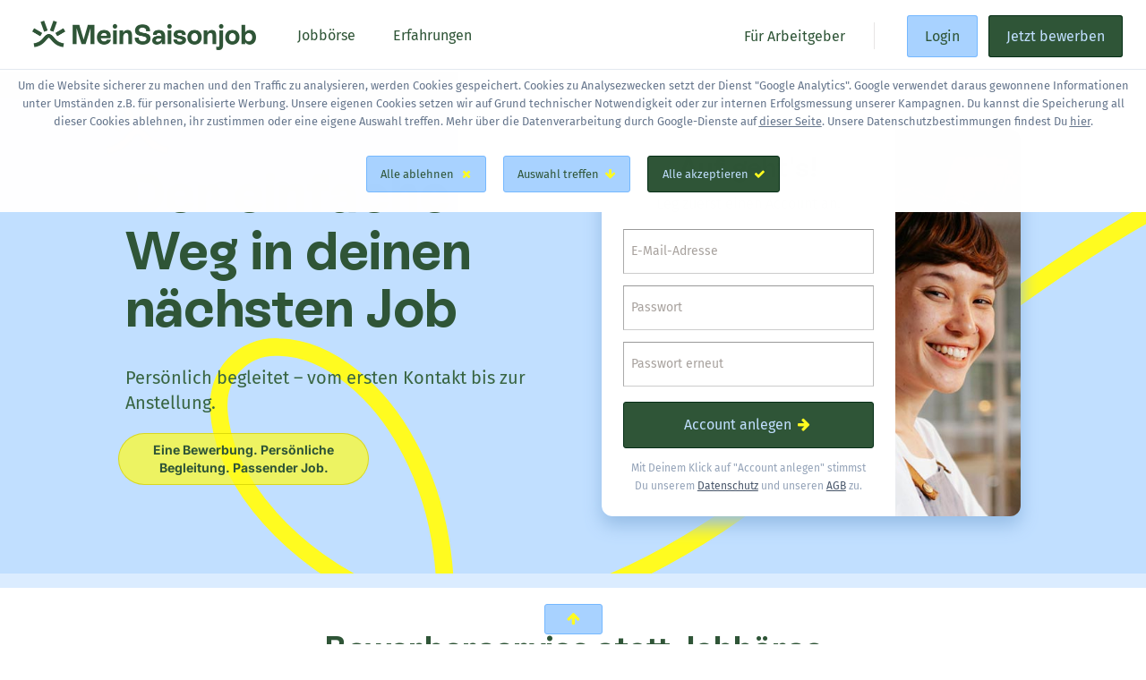

--- FILE ---
content_type: text/html; charset=UTF-8
request_url: https://www.meinsaisonjob.de/
body_size: 16909
content:
<!DOCTYPE html>
	<html lang="de">
	<head>
        <meta charset="utf-8">
		<title>

            MeinSaisonjob - Saisonjobs mit Unterkunft in Urlaubsregionen!

        </title>
		<meta name="viewport" content="width=device-width, initial-scale=1.0, user-scalable=no">
		<meta http-equiv="content-language" content="de">
		<meta name="csrf-token" content="PI7H0u7GVGMfmtdghp3EgRgJmDR2TBe0UHqPeEex">

        
        <meta name="description" content="Saisonjobs mit Unterkunft bei ausgewählten Arbeitgebern. Arbeite in den schönsten Urlaubsregionen Deutschlands, Österreichs und der Schweiz.">

        
        
        
        
        <meta name="theme-color" content="#ffffff">
        <meta name="msapplication-config" content="https://www.meinsaisonjob.de/static/msjb/ico/browserconfig.xml">
		<meta name="thumbnail" content="https://www.meinsaisonjob.de/static/msjb/ico/meta-thumbnail.jpg">

        <link rel="apple-touch-icon" sizes="180x180" href="https://www.meinsaisonjob.de/static/msjb/ico/apple-touch-icon.png" />
		<link rel="icon" type="image/png" sizes="32x32" href="https://www.meinsaisonjob.de/static/msjb/ico/favicon-32x32.png" />
		<link rel="icon" type="image/png" sizes="16x16" href="https://www.meinsaisonjob.de/static/msjb/ico/favicon-16x16.png" />
		<link rel="manifest" href="https://www.meinsaisonjob.de/static/msjb/ico/manifest.json" />
		<link rel="mask-icon" href="https://www.meinsaisonjob.de/static/msjb/ico/safari-pinned-tab.svg" color="#2168cc" />
		<link rel="shortcut icon" href="https://www.meinsaisonjob.de/static/msjb/ico/favicon.ico" />

		<link rel="stylesheet" type="text/css" href="https://www.meinsaisonjob.de/static/core/css/font-awesome.min.css" />
<link rel="stylesheet" type="text/css" href="https://www.meinsaisonjob.de/static/msjb/css/output.min.css?v=2.6.2">


        <script>

    window.dataLayer = window.dataLayer || [];

    function gtag() { dataLayer.push(arguments); }

    
</script>
        <script defer src="https://www.meinsaisonjob.de/static/core/js/jquery-3.7.1.min.js"></script>

		<script defer src="https://www.meinsaisonjob.de/static/core/js/default.js?v=2.5.22"></script>


		

        
        <script>

    gtag('consent', 'default', {"ad_storage":"denied","ad_user_data":"denied","ad_personalization":"denied","analytics_storage":"denied","functionality_storage":"denied","personalization_storage":"denied","security_storage":"granted"});

    (function(w,d,s,l,i){
        w[l]=w[l]||[];
        w[l].push({'gtm.start': new Date().getTime(),event:'gtm.js'});
        var f=d.getElementsByTagName(s)[0],
            j=d.createElement(s),
            dl=l!='dataLayer'?'&l='+l:'';
        j.async=true;
        j.src='https://www.googletagmanager.com/gtm.js?id='+i+dl;
        f.parentNode.insertBefore(j,f);
    })(window,document,'script','dataLayer','GTM-MRSHMFWW');

</script>

    


        
    </head>
	<body id="index">

        
        <nav id="header" class="bg-white px-[2%] fixed w-full z-[100] box-shadow-header
	h-[4em]
	px486:h-[5em]
	">
	<div class="h-full w-full max-w-[82.8125em] mx-auto">
		<a class="absolute z-2" href="https://www.meinsaisonjob.de">
			<img alt="MeinSaisonjob" title="MeinSaisonjob" src="https://www.meinsaisonjob.de/static/msjb/png/meinsaisonjob-logo-green.png" class="logo w-[250px] hidden
				mt-[16px]
				px486:block px486:mt-[23px] px486:ml-[10px]
			" />
			<img alt="MeinSaisonjob" title="MeinSaisonjob" src="https://www.meinsaisonjob.de/static/msjb/png/meinsaisonjob-icon-green.png" class="icon w-[45px]
				ml-[10px]
				mt-[13px]
				px486:hidden
			" />
		</a>
		<div class="h-full z-1 ml-0 px1050:ml-[280px]">

            
<ul class="pt-7 h-full hidden text-marcelaGreen px1050:inline-block" role="menu">
	<li class="inline-block h-full">
		
		<a class="px-4 cursor-pointer" title="Arbeitgeber" href="https://www.meinsaisonjob.de/jobboerse" role="menuitem">

			<i class="fa fa-angle-right h-0 invisible overflow-hidden" aria-hidden="true"></i>

			Jobbörse

		</a>
	</li><li class="inline-block h-full">
		<a class="px-4 cursor-pointer" title="Erfahrungen" href="https://www.meinsaisonjob.de/erfahrungen" role="menuitem">

			<i class="fa fa-angle-right h-0 invisible overflow-hidden" aria-hidden="true"></i>

			Erfahrungen

		</a>
	</li>
</ul>
<ul class="absolute top-[1.8em] right-0 text-marcelaGreen">
	<li class="h-full hidden px1050:inline-block">
		<a class="cursor-pointer py-[.35em] px-8 border-r border-solid border-stone-200" title="Für Arbeitgeber" href="https://www.meinsaisonjob.de/saisonmitarbeiter-gesucht" role="menuitem">

			<i class="fa fa-angle-right h-0 invisible overflow-hidden" aria-hidden="true"></i>

			Für Arbeitgeber

		</a>
	</li>
	<li class="h-full ml-8 hidden px651:inline-block">

		<a class="btn btn-indigo inline _popup" action="https://www.meinsaisonjob.de/popup/start" role="menuitem">

    Login

</a>

	</li>
	<li class="h-full hidden px651:inline-block">

		<a class="btn btn-blue inline ml-2" href="https://www.meinsaisonjob.de/jetzt-bewerben" role="menuitem">

    Jetzt bewerben

</a>

	</li>
</ul>


			<ul id="dd-bar" role="menubar" class="float-right text-[130%]
				top-[20px]
				px486:top-[28px]
				
px651:mr-[12em] px1050:hidden

				">
				<li>
					<a menu="#dd-full" class="dd pr-[15px] cursor-pointer text-marcelaGreen" role="menuitem">

						<i class="fa fa-bars" aria-hidden="true"></i>

					</a>
				</li>
			</ul>
        </div>

        
	</div>
</nav>
<nav id="dd-full" class="dd-menu absolute animate-come-in-40 translate-y-[-420px] p-4 pt-2 bg-white rounded-xl right-[5%] min-w-[200px] max-w-[80%] text-left z-10 none
	top-[5em]
 	px486:top-[6em]
	">

	<button class="btn p-0 m-0 border-0 bg-transparent text-right w-full close-dd">

    <i class="fa fa-times text-marcelaGreen !opacity-100 !text-shadow-none" aria-hidden="true"></i>

</button>

	<ul role="menu" class="leading-10 mt-2 text-marcelaGreen">

        

	
	<li><a class="cursor-pointer" role="menuitem" href="https://www.meinsaisonjob.de"><i class="fa fa-angle-right fa-fw" aria-hidden="true"></i> Startseite</a></li>


	
	<li><a class="cursor-pointer" role="menuitem" href="https://www.meinsaisonjob.de/jobboerse"><i class="fa fa-angle-right fa-fw" aria-hidden="true"></i> Jobbörse</a></li>


	
	<li><a class="cursor-pointer" role="menuitem" href="https://www.meinsaisonjob.de/erfahrungen"><i class="fa fa-angle-right fa-fw" aria-hidden="true"></i> Erfahrungen</a></li>


	
	<li><a class="cursor-pointer" role="menuitem" href="https://www.meinsaisonjob.de/jetzt-bewerben"><i class="fa fa-angle-right fa-fw" aria-hidden="true"></i> Jetzt bewerben</a></li>


	
	<hr class="mt-4 mb-4">

	
	<li><a class="cursor-pointer" role="menuitem" href="https://www.meinsaisonjob.de/saisonmitarbeiter-gesucht"><i class="fa fa-angle-right fa-fw" aria-hidden="true"></i> Für Arbeitgeber</a></li>


	
	<hr class="mt-4 mb-4">

	
	<li><a class="cursor-pointer _popup" role="menuitem" action="https://www.meinsaisonjob.de/popup/start"><i class="fa fa-sign-in fa-fw" aria-hidden="true"></i> Login</a></li>



    </ul>
</nav>


        
		
        <div id="cookie" class="bg-white animate-come-in-40 translate-y-[-420px] text-slate-500 border-t border-solid border-slate-200 text-[80%] text-center p-2 leading-5 opacity-95 fixed w-full z-[100]
    top-[5em]
    px521:top-[6em]
    ">
    Um die Website sicherer zu machen und den Traffic zu analysieren, werden Cookies gespeichert.
    Cookies zu Analysezwecken setzt der Dienst "Google Analytics".
    Google verwendet daraus gewonnene Informationen unter Umständen z.B. für personalisierte Werbung.
    Unsere eigenen Cookies setzen wir auf Grund technischer Notwendigkeit oder zur internen Erfolgsmessung unserer Kampagnen.
    Du kannst die Speicherung all dieser Cookies ablehnen, ihr zustimmen oder eine eigene Auswahl treffen.
    Mehr über die Datenverarbeitung durch Google-Dienste auf <u><a href="https://policies.google.com/technologies/partner-sites">dieser Seite</a></u>.
    Unsere Datenschutzbestimmungen findest Du <u><a href="https://www.meinsaisonjob.de/datenschutzbestimmungen">hier</a></u>.
    <br>
    <br>
    <a class="btn btn-indigo m-2" consent="0">
        Alle ablehnen<i class="fa fa-times r" aria-hidden="true"></i>
    </a>
    <a class="btn btn-indigo m-2 up" consent="select">
        Auswahl treffen<i class="fa fa-arrow-down r" aria-hidden="true"></i>
    </a>
    <a class="btn btn-blue m-2" consent="1">
        Alle akzeptieren<i class="fa fa-check r" aria-hidden="true"></i>
    </a>
    <div id="cookie-consent-mode-checkboxes" class="box p-2 mt-3 mx-auto animate-come-in-40 translate-y-[-420px] bg-stone-125 max-w-[420px] text-left none">

        
        
            
                MeinSaisonjob

                <div  tabindex="0"  unselectable="on"  class="field checkbox bg-white border-b border-solid border-white mt-3 text-stone-400 cursor-pointer leading-4 mb-3"  title="Unsere interne Kampagnen-Messung"  val="1" >

	<input  type="hidden"  title="Unsere interne Kampagnen-Messung"  value=""  name="meinsaisonjob_keks"  />

	<div class="checkbox-title border-form-elements z-2 p-2 pr-[25px] ellipsis" unselectable="on">

		Unsere interne Kampagnen-Messung

	</div>
	<div class="checkbox-box h-full p-2 right-0 top-0 absolute bg-stone-200 z-1">

		<i class="fa fa-check none" aria-hidden="true"></i>

	</div>
</div>

            Google-Kram
            <div class="box unset">

            
            
        <div  tabindex="0"  unselectable="on"  class="field checkbox bg-white border-b border-solid border-white mt-3 text-stone-400 cursor-pointer leading-4"  title="Speichern von Daten für Extra-Funktionen der Website"  val="1" >

	<input  type="hidden"  title="Speichern von Daten für Extra-Funktionen der Website"  value=""  name="functionality_storage"  />

	<div class="checkbox-title border-form-elements z-2 p-2 pr-[25px] ellipsis" unselectable="on">

		Speichern von Daten für Extra-Funktionen der Website

	</div>
	<div class="checkbox-box h-full p-2 right-0 top-0 absolute bg-stone-200 z-1">

		<i class="fa fa-check none" aria-hidden="true"></i>

	</div>
</div>

        
            
        <div  tabindex="0"  unselectable="on"  class="field checkbox bg-white border-b border-solid border-white mt-3 text-stone-400 cursor-pointer leading-4"  title="Speichern von Daten für Analysezwecke"  val="1" >

	<input  type="hidden"  title="Speichern von Daten für Analysezwecke"  value=""  name="analytics_storage"  />

	<div class="checkbox-title border-form-elements z-2 p-2 pr-[25px] ellipsis" unselectable="on">

		Speichern von Daten für Analysezwecke

	</div>
	<div class="checkbox-box h-full p-2 right-0 top-0 absolute bg-stone-200 z-1">

		<i class="fa fa-check none" aria-hidden="true"></i>

	</div>
</div>

        
            
        <div  tabindex="0"  unselectable="on"  class="field checkbox bg-white border-b border-solid border-white mt-3 text-stone-400 cursor-pointer leading-4"  title="Senden von Nutzerdaten an Google für Werbezwecke"  val="1" >

	<input  type="hidden"  title="Senden von Nutzerdaten an Google für Werbezwecke"  value=""  name="ad_user_data"  />

	<div class="checkbox-title border-form-elements z-2 p-2 pr-[25px] ellipsis" unselectable="on">

		Senden von Nutzerdaten an Google für Werbezwecke

	</div>
	<div class="checkbox-box h-full p-2 right-0 top-0 absolute bg-stone-200 z-1">

		<i class="fa fa-check none" aria-hidden="true"></i>

	</div>
</div>

        
            
        <div  tabindex="0"  unselectable="on"  class="field checkbox bg-white border-b border-solid border-white mt-3 text-stone-400 cursor-pointer leading-4"  title="Speichern von Daten für Werbezwecke"  val="1" >

	<input  type="hidden"  title="Speichern von Daten für Werbezwecke"  value=""  name="ad_storage"  />

	<div class="checkbox-title border-form-elements z-2 p-2 pr-[25px] ellipsis" unselectable="on">

		Speichern von Daten für Werbezwecke

	</div>
	<div class="checkbox-box h-full p-2 right-0 top-0 absolute bg-stone-200 z-1">

		<i class="fa fa-check none" aria-hidden="true"></i>

	</div>
</div>

        
            
        <div  tabindex="0"  unselectable="on"  class="field checkbox bg-white border-b border-solid border-white mt-3 text-stone-400 cursor-pointer leading-4"  title="Nutzung von Daten für personalisierte Werbung"  val="1" >

	<input  type="hidden"  title="Nutzung von Daten für personalisierte Werbung"  value=""  name="ad_personalization"  />

	<div class="checkbox-title border-form-elements z-2 p-2 pr-[25px] ellipsis" unselectable="on">

		Nutzung von Daten für personalisierte Werbung

	</div>
	<div class="checkbox-box h-full p-2 right-0 top-0 absolute bg-stone-200 z-1">

		<i class="fa fa-check none" aria-hidden="true"></i>

	</div>
</div>

        
            
        <div  tabindex="0"  unselectable="on"  class="field checkbox bg-white border-b border-solid border-white mt-3 text-stone-400 cursor-pointer leading-4"  title="Speichern von Daten für personalisierte Inhalte"  val="1" >

	<input  type="hidden"  title="Speichern von Daten für personalisierte Inhalte"  value=""  name="personalization_storage"  />

	<div class="checkbox-title border-form-elements z-2 p-2 pr-[25px] ellipsis" unselectable="on">

		Speichern von Daten für personalisierte Inhalte

	</div>
	<div class="checkbox-box h-full p-2 right-0 top-0 absolute bg-stone-200 z-1">

		<i class="fa fa-check none" aria-hidden="true"></i>

	</div>
</div>

        
        </div>
        <div class="mt-3 clear">
            <a class="btn btn-blue float-left" consent="save">
                Auswahl Speichern<i class="fa fa-check r" aria-hidden="true"></i>
            </a>
            <a class="btn btn-blue float-right ml-2" consent="1">
                Alle auswählen<i class="fa fa-arrow-up r" aria-hidden="true"></i>
            </a>
        </div>
    </div>
</div>
        
        
        <main id="main" class="bg-white overflow-hidden z-1 box-shadow-footer
            top-[4em]
            px486:top-[5em]
            ">
			<div id="main-content" class="m-auto">

				
<section class="bg-blue overflow-hidden border-b-[16px] border-solid border-marcelaBlueLight pb-16 z-6">
    <div class="flex justify-center max-w-[1000px] mx-auto
        w-[95%]
        px521:w-[80%]
        ">
        <div class="grid gap-x-16 gap-y-8 justify-items-center
            grid-cols-1
            px1050:grid-cols-2
            ">
            <div class="
                mt-4
                px521:mt-8
                ">
                <img alt="MeinSaisonjob" title="MeinSaisonjob" src="https://www.meinsaisonjob.de/static/msjb/png/meinsaisonjob-icon-yellow.png" class="
                    mb-2 ml-[5%] w-[45px]
                    px521:mb-3 px521:ml-[10%] px521:w-[75px]
                    px1050:-ml-6
                    " />
                <h1 class="font-rebond font-bold text-marcelaGreen 
                    text-[2.5rem] leading-[3rem] text-center
                    px521:text-6xl px521:leading-[4rem] px1050:text-left
                    ">
                    Der einfache Weg in deinen nächsten Job
                </h1>
                <p class="text-marcelaGreenLight text-xl
                    mt-4 text-center
                    px521:mt-8 px1050:text-left
                    ">
                    Persönlich begleitet – vom ersten Kontakt bis zur Anstellung.
                </p>
                <p class="w-[280px] leading-5 font-inter text-sm text-center mt-5 py-2 px-2 border border-solid rounded-full border-marcelaYellowDark/70 bg-marcelaYellow/70
                    mx-auto
                    px1050:-ml-2
                    ">
                    Eine Bewerbung. Persönliche Begleitung. Passender Job.
                </p>
            </div>
            <div class="max-w-[500px] box-shadow-to-blue-section rounded-xl overflow-hidden clear
                px521:mt-16
                " style="background-size: auto 620px; background-repeat: no-repeat; background-position: top right; background-image: url(https://www.meinsaisonjob.de/static/msjb/jpg/waitress-01.jpg);">
                <div class="w-full px375:w-[70%]">
                    <div class="bg-white rounded-l-xl text-left
                        p-3
                        pt-4
                        px486:p-6
                        ">
                        <div class="text-center text-marcelaGreen">
                            <h3 class="text-3xl font-rebond font-bold leading-10">
                                Auf geht's!
                            </h3>
                            <p class="mt-2 mb-4">
                                Leg zuerst einen Account an.
                            </p>
                        </div>

                        <form class="employeesregistrationform text-sm leading-8" method="POST" action="https://www.meinsaisonjob.de/formular/registrierung-arbeitnehmer" autocomplete="off"><input type="hidden" name="_token" value="PI7H0u7GVGMfmtdghp3EgRgJmDR2TBe0UHqPeEex"><div  class="field text bg-white border-b border-solid border-white mt-3" >

    <div class="permanent-label animate-come-in-15 translate-y-[-15px] text-[.69em] h-0 leading-normal ml-[5px] overflow-visible p-0 absolute top-[-18%] z-1 hidden">
        <span class="bg-white text-[#888] py-[2px] px-[5px] border border-solid border-[#999] rounded-[3px] [box-shadow:0_1px_4px_#ececec]">

            E-Mail-Adresse

        </span>
    </div>
    <div class="temporary-label">

        E-Mail-Adresse

    </div>

    <input type="text" name="emailadress" id="emailadress" title="E-Mail-Adresse">

</div><div  class="field balu bg-white border-b border-solid border-white mt-3" >

    <div class="permanent-label animate-come-in-15 translate-y-[-15px] text-[.69em] h-0 leading-normal ml-[5px] overflow-visible p-0 absolute top-[-18%] z-1 hidden">
        <span class="bg-white text-[#888] py-[2px] px-[5px] border border-solid border-[#999] rounded-[3px] [box-shadow:0_1px_4px_#ececec]">

            E-Mail-Adresse erneut

        </span>
    </div>
    <div class="temporary-label">

        E-Mail-Adresse erneut

    </div>

    <input class="balu-field" type="text" name="emailadress_2" id="emailadress_2" autocomplete="false" tabindex="-1" title="E-Mail-Adresse erneut"><input type="hidden" name="baluident" id="baluident" value="employeesregistrationform">

</div><div  class="field text bg-white border-b border-solid border-white mt-3" >

    <div class="permanent-label animate-come-in-15 translate-y-[-15px] text-[.69em] h-0 leading-normal ml-[5px] overflow-visible p-0 absolute top-[-18%] z-1 hidden">
        <span class="bg-white text-[#888] py-[2px] px-[5px] border border-solid border-[#999] rounded-[3px] [box-shadow:0_1px_4px_#ececec]">

            Passwort

        </span>
    </div>
    <div class="temporary-label">

        Passwort

    </div>

    <input type="password" name="password" id="password" title="Passwort">

</div><div  class="field text bg-white border-b border-solid border-white mt-3" >

    <div class="permanent-label animate-come-in-15 translate-y-[-15px] text-[.69em] h-0 leading-normal ml-[5px] overflow-visible p-0 absolute top-[-18%] z-1 hidden">
        <span class="bg-white text-[#888] py-[2px] px-[5px] border border-solid border-[#999] rounded-[3px] [box-shadow:0_1px_4px_#ececec]">

            Passwort erneut

        </span>
    </div>
    <div class="temporary-label">

        Passwort erneut

    </div>

    <input type="password" name="password_confirmation" id="password_confirmation" title="Passwort erneut">

</div><div id="recaptcha-check" class="box bg-stone-100 text-center p-4 mt-4 none shadow-none"></div><button class="btn btn-blue" type="submit">Account anlegen <i class="fa fa-arrow-right fa-fw" aria-hidden="true"></i></button>
        <div class="text-slate-400 text-xs px-1 pt-3 pb-0 leading-5 text-center">
            Mit Deinem Klick auf "Account anlegen" stimmst Du unserem
            <a class="cursor-pointer underline text-slate-600" href="https://www.meinsaisonjob.de/datenschutzbestimmungen">Datenschutz</a>
            und unseren
            <a class="cursor-pointer underline text-slate-600" href="https://www.meinsaisonjob.de/agb">AGB</a>
            zu.
        </div></form>

                    </div>
                </div>
            </div>
        </div>
    </div>
    <div class="absolute w-[1920px] h-[1152px] top-[25px] -z-1 -left-[150px] px486:left-[50px]" style="background-image: url(https://www.meinsaisonjob.de/static/msjb/svg/line-a-yellow-thinner.svg); background-size: cover;">
    </div>
</section>
<section  id="bewerberservice-statt-jobboerse"  aria-label="Bewerberservice statt Jobbörse"
    class="bg-white pt-12 z-5">

    
    <div class="  mx-auto text-center">

    
        
        
        <h2 class="font-rebond font-bold block max-w-[85%] mx-auto text-marcelaGreen
            text-3xl
            px386:text-4xl
            ">

            Bewerberservice statt Jobbörse

        </h2>

        
        
            
            <p class="text-marcelaGreen max-w-[799px] px-[5%] mx-auto mt-6 leading-8 text-lg
                px521:text-[1.25rem]
                px521:leading-8 
                px521:mt-8
                ">

                Unser Bewerberservice begleitet dich persönlich – von der ersten Anfrage bis zum Start im Job und darüber hinaus.

            </p>

            
        
        <div class="flex justify-center mt-8">
            <div class="grid mt-4 justify-items-center gap-x-16 grid-cols-1 px769:grid-cols-3">
            <div class="w-[180px] mb-8">
                <div class="w-[160px] h-[160px] rounded-full mx-auto box-shadow-extralight" style="background: url(https://www.meinsaisonjob.de/static/msjb/jpg/team/marvin-portrait.jpg) center center no-repeat; background-size: 180px 180px;"></div>
                <div class="ml-12 mt-2 text-center">
                    <h3 class="font-rebond font-bold text-3xl">Marvin</h3>
                </div>
            </div>
            <div class="w-[180px] mb-8">
                <div class="w-[160px] h-[160px] rounded-full mx-auto box-shadow-extralight" style="background: url(https://www.meinsaisonjob.de/static/msjb/jpg/team/amelie-portrait.jpg) center center no-repeat; background-size: 180px 180px;"></div>
                <div class="ml-12 mt-2 text-center">
                    <h3 class="font-rebond font-bold text-3xl">Amelie</h3>
                </div>
            </div>
            <div class="w-[180px] mb-8">
                <div class="w-[160px] h-[160px] rounded-full mx-auto box-shadow-extralight" style="background: url(https://www.meinsaisonjob.de/static/msjb/jpg/team/anke-portrait.jpg) center center no-repeat; background-size: 180px 180px;"></div>
                <div class="ml-12 mt-2 text-center">
                    <h3 class="font-rebond font-bold text-3xl">Anke</h3>
                </div>
            </div>
            </div>
        </div>

        
    </div>
</section>
<section  id="warum-meinsaisonjob"  aria-label="Warum MeinSaisonjob?"
    class="bg-white pt-12 z-4">

    
    <div class="  mx-auto text-center">

    
        
        
        <h2 class="font-rebond font-bold block max-w-[85%] mx-auto text-marcelaGreen
            text-3xl
            px386:text-4xl
            ">

            Warum MeinSaisonjob?

        </h2>

        
        
            
        <div class="mt-6"><div class="flex justify-center">
    <div class="grid gap-6 justify-items-center grid-cols-1 px551:grid-cols-2 px1111:grid-cols-4">

        

<div  class="
    bg-stone-100 rounded-xl overflow-hidden min-w-[250px]
    w-[90%] px375:w-[85%] px486:w-[75%] px551:w-[250px]
            ">

    
    <div class="p-4 text-left">

        
        <i class="fa fa-rocket text-4xl testimonial-star mb-4 ml-1" aria-hidden="true"></i>

        
        
        <h3 class="font-inter font-bold text-marcelaGreen text-lg">

            Einfach in deinen neuen Job starten

        </h3>

        
        
        <p class="mt-4 text-marcelaGreen text-sm">

            Mit nur einer Bewerbung startet für Dich der Prozess – persönlich beraten, begleitet und auf deine Wünsche abgestimmt.

        </p>

        
        
    </div>
</div>


<div  class="
    bg-stone-100 rounded-xl overflow-hidden min-w-[250px]
    w-[90%] px375:w-[85%] px486:w-[75%] px551:w-[250px]
            ">

    
    <div class="p-4 text-left">

        
        <i class="fa fa-lock text-4xl testimonial-star mb-4 ml-1" aria-hidden="true"></i>

        
        
        <h3 class="font-inter font-bold text-marcelaGreen text-lg">

            Sicherheit und Hilfe von Anfang an

        </h3>

        
        
        <p class="mt-4 text-marcelaGreen text-sm">

            Mit uns bist Du nie allein und hast von der ersten Jobanfrage bis zur letzten Abreise immer denselben Ansprechpartner.

        </p>

        
        
    </div>
</div>


<div  class="
    bg-stone-100 rounded-xl overflow-hidden min-w-[250px]
    w-[90%] px375:w-[85%] px486:w-[75%] px551:w-[250px]
            ">

    
    <div class="p-4 text-left">

        
        <i class="fa fa-pencil text-4xl testimonial-star mb-4 ml-1" aria-hidden="true"></i>

        
        
        <h3 class="font-inter font-bold text-marcelaGreen text-lg">

            Echte Erfahrungen aus der Community

        </h3>

        
        
        <p class="mt-4 text-marcelaGreen text-sm">

            Die Community teilt laufend ihre Erfahrungen. So bekommst du schnell realistische Einblicke als Entscheidungshilfe.

        </p>

        
        
    </div>
</div>


<div  class="
    bg-stone-100 rounded-xl overflow-hidden min-w-[250px]
    w-[90%] px375:w-[85%] px486:w-[75%] px551:w-[250px]
            ">

    
    <div class="p-4 text-left">

        
        <i class="fa fa-star text-4xl testimonial-star mb-4 ml-1" aria-hidden="true"></i>

        
        
        <h3 class="font-inter font-bold text-marcelaGreen text-lg">

            Transparent bewertete Arbeitgeber

        </h3>

        
        
        <p class="mt-4 text-marcelaGreen text-sm">

            Wir finden heraus was Dir wirklich wichtig ist und bringen Dich gezielt mit passenden Arbeitgebern zusammen.

        </p>

        
        
    </div>
</div>



    </div>
</div></div>

        
    </div>
</section>
<section  id="saisonjobs-bei-top-arbeitgebern"  aria-label="Saisonjobs bei Top-Arbeitgebern"
    class="bg-white pt-12 z-3">

    
    <div class="  mx-auto text-center">

    
        
        
        <h2 class="font-rebond font-bold block max-w-[85%] mx-auto text-marcelaGreen
            text-3xl
            px386:text-4xl
            ">

            Saisonjobs bei Top-Arbeitgebern

        </h2>

        
        
            
        <div class="mt-6"><div class="flex justify-center">
    <div class="grid gap-4 justify-items-center grid-cols-1 px551:grid-cols-2 px821:grid-cols-3 px1111:grid-cols-4 px1621:grid-cols-6">

        

<div   action=https://www.meinsaisonjob.de/popup/reg   class="
    bg-stone-100 rounded-xl overflow-hidden min-w-[250px]
    w-[90%] px375:w-[85%] px486:w-[75%] px551:w-[250px]
     _popup cursor-pointer      border-[2px] border-solid border-marcelaYellowDark     ">

    
    <div class="p-4 text-left">

        
        <span class='text-sm'>Restaurant</span><div class='mb-4'><div class='text-sm'><div class="mt-1"><i class="fa fa-star text-marcelaBlue text-shadow-blue-sm fa-fw text-xl" aria-hidden="true"></i> Neu bei MeinSaisonjob!</div></div></div>

        
        
        <h3 class="font-inter font-bold text-marcelaGreen text-lg">

            Restaurant Mehrblick

        </h3>

        
        
        <p class="mt-4 text-marcelaGreen text-sm">

            <svg class="h-4 mr-2 mb-[2px] inline-block" xmlns="http://www.w3.org/2000/svg" viewBox="0 5 36 26"><path fill="#EEE" d="M0 13h36v10H0z"/><path fill="#ED2939" d="M32 5H4C1.791 5 0 6.791 0 9v4h36V9c0-2.209-1.791-4-4-4zM4 31h28c2.209 0 4-1.791 4-4v-4H0v4c0 2.209 1.791 4 4 4z"/></svg>Saalfelden Leogang<br><br><i class="fa fa-list l text-marcelaGreen" aria-hidden="true"></i>2 Jobangebote

        </p>

        
        
    </div>
</div>


<div   action=https://www.meinsaisonjob.de/popup/reg   class="
    bg-stone-100 rounded-xl overflow-hidden min-w-[250px]
    w-[90%] px375:w-[85%] px486:w-[75%] px551:w-[250px]
     _popup cursor-pointer      border-[2px] border-solid border-marcelaYellowDark     ">

    
    <img loading="lazy" class="rounded-b-xl box-shadow-light mb-2" title="Hotel &amp; Chalet Mondschein" alt="Hotel &amp; Chalet Mondschein" src="https://www.meinsaisonjob.de/static/msjb/jpg/publicgallery/vorarlberg/vorarlberg-01.jpg"/>

    
    <div class="p-4 text-left">

        
        <span class='text-sm'>Hotel</span><div class='mb-4'><div class='text-sm'><div class="mt-1"><i class="fa fa-star text-marcelaBlue text-shadow-blue-sm fa-fw text-xl" aria-hidden="true"></i> Neu bei MeinSaisonjob!</div></div></div>

        
        
        <h3 class="font-inter font-bold text-marcelaGreen text-lg">

            Hotel & Chalet Mondschein

        </h3>

        
        
        <p class="mt-4 text-marcelaGreen text-sm">

            <svg class="h-4 mr-2 mb-[2px] inline-block" xmlns="http://www.w3.org/2000/svg" viewBox="0 5 36 26"><path fill="#EEE" d="M0 13h36v10H0z"/><path fill="#ED2939" d="M32 5H4C1.791 5 0 6.791 0 9v4h36V9c0-2.209-1.791-4-4-4zM4 31h28c2.209 0 4-1.791 4-4v-4H0v4c0 2.209 1.791 4 4 4z"/></svg>Vorarlberg<br><br><i class="fa fa-list l text-marcelaGreen" aria-hidden="true"></i>1 Jobangebot

        </p>

        
        
    </div>
</div>


<div   action=https://www.meinsaisonjob.de/popup/reg   class="
    bg-stone-100 rounded-xl overflow-hidden min-w-[250px]
    w-[90%] px375:w-[85%] px486:w-[75%] px551:w-[250px]
     _popup cursor-pointer      border-[2px] border-solid border-marcelaYellowDark     ">

    
    <div class="p-4 text-left">

        
        <span class='text-sm'>Hotel</span><div class='mb-4'><div class='text-sm'><div class="mt-1"><i class="fa fa-star text-marcelaBlue text-shadow-blue-sm fa-fw text-xl" aria-hidden="true"></i> Neu bei MeinSaisonjob!</div></div></div>

        
        
        <h3 class="font-inter font-bold text-marcelaGreen text-lg">

            Hotel Panorama

        </h3>

        
        
        <p class="mt-4 text-marcelaGreen text-sm">

            <svg class="h-4 mr-2 mb-[2px] inline-block" xmlns="http://www.w3.org/2000/svg" viewBox="0 5 36 26"><path fill="#EEE" d="M0 13h36v10H0z"/><path fill="#ED2939" d="M32 5H4C1.791 5 0 6.791 0 9v4h36V9c0-2.209-1.791-4-4-4zM4 31h28c2.209 0 4-1.791 4-4v-4H0v4c0 2.209 1.791 4 4 4z"/></svg>Serfaus-Fiss-Ladis<br><br><i class="fa fa-list l text-marcelaGreen" aria-hidden="true"></i>2 Jobangebote

        </p>

        
        
    </div>
</div>


<div   action=https://www.meinsaisonjob.de/popup/reg   class="
    bg-stone-100 rounded-xl overflow-hidden min-w-[250px]
    w-[90%] px375:w-[85%] px486:w-[75%] px551:w-[250px]
     _popup cursor-pointer      border-[2px] border-solid border-marcelaYellowDark     ">

    
    <div class="p-4 text-left">

        
        <span class='text-sm'>Almhütte</span><div class='mb-4'><div class='text-sm'><div class="mt-1"><i class="fa fa-star text-marcelaBlue text-shadow-blue-sm fa-fw text-xl" aria-hidden="true"></i> Neu bei MeinSaisonjob!</div></div></div>

        
        
        <h3 class="font-inter font-bold text-marcelaGreen text-lg">

            GIGGITENNE

        </h3>

        
        
        <p class="mt-4 text-marcelaGreen text-sm">

            <svg class="h-4 mr-2 mb-[2px] inline-block" xmlns="http://www.w3.org/2000/svg" viewBox="0 5 36 26"><path fill="#EEE" d="M0 13h36v10H0z"/><path fill="#ED2939" d="M32 5H4C1.791 5 0 6.791 0 9v4h36V9c0-2.209-1.791-4-4-4zM4 31h28c2.209 0 4-1.791 4-4v-4H0v4c0 2.209 1.791 4 4 4z"/></svg>Sölden<br><br><i class="fa fa-list l text-marcelaGreen" aria-hidden="true"></i>1 Jobangebot<br><i class="fa fa-check l text-marcelaGreen" aria-hidden="true"></i>1 besetzt

        </p>

        
        
    </div>
</div>


<div   action=https://www.meinsaisonjob.de/popup/reg   class="
    bg-stone-100 rounded-xl overflow-hidden min-w-[250px]
    w-[90%] px375:w-[85%] px486:w-[75%] px551:w-[250px]
     _popup cursor-pointer      border-[2px] border-solid border-marcelaYellowDark     ">

    
    <img loading="lazy" class="rounded-b-xl box-shadow-light mb-2" title="Gondl Stubn Huttegger GmbH" alt="Gondl Stubn Huttegger GmbH" src="https://www.meinsaisonjob.de/static/msjb/jpg/publicgallery/salzburgerland/salzburgerland-01.jpg"/>

    
    <div class="p-4 text-left">

        
        <span class='text-sm'>Gaststätte, Gasthaus</span><div class='mb-4'><div class='text-sm'><div class="mt-1"><i class="fa fa-star text-marcelaBlue text-shadow-blue-sm fa-fw text-xl" aria-hidden="true"></i> Neu bei MeinSaisonjob!</div></div></div>

        
        
        <h3 class="font-inter font-bold text-marcelaGreen text-lg">

            Gondl Stubn Huttegger GmbH

        </h3>

        
        
        <p class="mt-4 text-marcelaGreen text-sm">

            <svg class="h-4 mr-2 mb-[2px] inline-block" xmlns="http://www.w3.org/2000/svg" viewBox="0 5 36 26"><path fill="#EEE" d="M0 13h36v10H0z"/><path fill="#ED2939" d="M32 5H4C1.791 5 0 6.791 0 9v4h36V9c0-2.209-1.791-4-4-4zM4 31h28c2.209 0 4-1.791 4-4v-4H0v4c0 2.209 1.791 4 4 4z"/></svg>Salzburgerland<br><br><i class="fa fa-list l text-marcelaGreen" aria-hidden="true"></i>1 Jobangebot

        </p>

        
        
    </div>
</div>


<div   action=https://www.meinsaisonjob.de/popup/reg   class="
    bg-stone-100 rounded-xl overflow-hidden min-w-[250px]
    w-[90%] px375:w-[85%] px486:w-[75%] px551:w-[250px]
     _popup cursor-pointer      border-[2px] border-solid border-marcelaYellowDark     ">

    
    <img loading="lazy" class="rounded-b-xl box-shadow-light mb-2" title="Hotel Jagdhof Bed&amp;Breakfast" alt="Hotel Jagdhof Bed&amp;Breakfast" src="https://www.meinsaisonjob.de/static/msjb/jpg/publicgallery/tirol/tirol-01.jpg"/>

    
    <div class="p-4 text-left">

        
        <span class='text-sm'>Hotel</span><div class='mb-4'><div class='text-sm'><div class="mt-1"><i class="fa fa-star text-marcelaBlue text-shadow-blue-sm fa-fw text-xl" aria-hidden="true"></i> Neu bei MeinSaisonjob!</div></div></div>

        
        
        <h3 class="font-inter font-bold text-marcelaGreen text-lg">

            Hotel Jagdhof Bed&Breakfast

        </h3>

        
        
        <p class="mt-4 text-marcelaGreen text-sm">

            <svg class="h-4 mr-2 mb-[2px] inline-block" xmlns="http://www.w3.org/2000/svg" viewBox="0 5 36 26"><path fill="#EEE" d="M0 13h36v10H0z"/><path fill="#ED2939" d="M32 5H4C1.791 5 0 6.791 0 9v4h36V9c0-2.209-1.791-4-4-4zM4 31h28c2.209 0 4-1.791 4-4v-4H0v4c0 2.209 1.791 4 4 4z"/></svg>Tirol<br><br><i class="fa fa-list l text-marcelaGreen" aria-hidden="true"></i>1 Jobangebot

        </p>

        
        
    </div>
</div>


<div   action=https://www.meinsaisonjob.de/popup/reg   class="
    bg-stone-100 rounded-xl overflow-hidden min-w-[250px]
    w-[90%] px375:w-[85%] px486:w-[75%] px551:w-[250px]
     _popup cursor-pointer           ">

    
    <img loading="lazy" class="rounded-b-xl box-shadow-light mb-2" title="ostsee resort damp GmbH" alt="ostsee resort damp GmbH" src="https://www.meinsaisonjob.de/static/msjb/jpg/publicgallery/ostseekueste/ostseekueste-01.jpg"/>

    
    <div class="p-4 text-left">

        
        <span class='text-sm'>Sonstige Gastronomie</span><div class='mb-4'><div class=" h-[33px] ">


    
        
    
    
    <i class="fa fa-star-o testimonial-star absolute text-2xl" aria-hidden="true" style='left:0px;'></i>

    
    <i class="fa fa-star testimonial-star absolute text-2xl" aria-hidden="true" style='left:0px;'></i>

    
    

    
    <i class="fa fa-star-o testimonial-star absolute text-2xl" aria-hidden="true" style='left:27px;'></i>

    
    <i class="fa fa-star testimonial-star absolute text-2xl" aria-hidden="true" style='left:27px;'></i>

    
    

    
    <i class="fa fa-star-o testimonial-star absolute text-2xl" aria-hidden="true" style='left:54px;'></i>

    
    <i class="fa fa-star testimonial-star absolute text-2xl" aria-hidden="true" style='left:54px;'></i>

    
    

    
    <i class="fa fa-star-o testimonial-star absolute text-2xl" aria-hidden="true" style='left:81px;'></i>

    
    <i class="fa fa-star testimonial-star absolute text-2xl" aria-hidden="true" style='left:81px;'></i>

    
    

    
    <i class="fa fa-star-o testimonial-star absolute text-2xl" aria-hidden="true" style='left:108px;'></i>

    
    <i class="fa fa-star-half testimonial-star absolute text-2xl" aria-hidden="true" style='left:108px;'></i>

    
    

</div><div class='text-sm'>Ø4.8 <i class="fa fa-star mr-2" aria-hidden="true"></i> 2 Bewertungen</div></div>

        
        
        <h3 class="font-inter font-bold text-marcelaGreen text-lg">

            ostsee resort damp GmbH

        </h3>

        
        
        <p class="mt-4 text-marcelaGreen text-sm">

            <svg class="h-4 mr-2 mb-[2px] inline-block" xmlns="http://www.w3.org/2000/svg" viewBox="0 5 36 26"><path fill="#FFCD05" d="M0 27c0 2.209 1.791 4 4 4h28c2.209 0 4-1.791 4-4v-4H0v4z"/><path fill="#ED1F24" d="M0 14h36v9H0z"/><path fill="#141414" d="M32 5H4C1.791 5 0 6.791 0 9v5h36V9c0-2.209-1.791-4-4-4z"/></svg>Ostseeküste<br><br><i class="fa fa-list l text-marcelaGreen" aria-hidden="true"></i>10 Jobangebote<br><i class="fa fa-check l text-marcelaGreen" aria-hidden="true"></i>8 besetzt

        </p>

        
        
    </div>
</div>


<div   action=https://www.meinsaisonjob.de/popup/reg   class="
    bg-stone-100 rounded-xl overflow-hidden min-w-[250px]
    w-[90%] px375:w-[85%] px486:w-[75%] px551:w-[250px]
     _popup cursor-pointer           ">

    
    <img loading="lazy" class="rounded-b-xl box-shadow-light mb-2" title="Das Karwendel - Ihr Wellness Zuhause am Achensee" alt="Das Karwendel - Ihr Wellness Zuhause am Achensee" src="https://www.meinsaisonjob.de/static/msjb/jpg/publicgallery/tirol/tirol-01.jpg"/>

    
    <div class="p-4 text-left">

        
        <span class='text-sm'>Hotel</span><div class='mb-4'><div class=" h-[33px] ">


    
        
    
    
    <i class="fa fa-star-o testimonial-star absolute text-2xl" aria-hidden="true" style='left:0px;'></i>

    
    <i class="fa fa-star testimonial-star absolute text-2xl" aria-hidden="true" style='left:0px;'></i>

    
    

    
    <i class="fa fa-star-o testimonial-star absolute text-2xl" aria-hidden="true" style='left:27px;'></i>

    
    <i class="fa fa-star testimonial-star absolute text-2xl" aria-hidden="true" style='left:27px;'></i>

    
    

    
    <i class="fa fa-star-o testimonial-star absolute text-2xl" aria-hidden="true" style='left:54px;'></i>

    
    <i class="fa fa-star testimonial-star absolute text-2xl" aria-hidden="true" style='left:54px;'></i>

    
    

    
    <i class="fa fa-star-o testimonial-star absolute text-2xl" aria-hidden="true" style='left:81px;'></i>

    
    <i class="fa fa-star-half testimonial-star absolute text-2xl" aria-hidden="true" style='left:81px;'></i>

    
    

    
    <i class="fa fa-star-o testimonial-star absolute text-2xl" aria-hidden="true" style='left:108px;'></i>

    
    <i class="fa fa-star-o testimonial-star absolute text-2xl" aria-hidden="true" style='left:108px;'></i>

    
    

</div><div class='text-sm'>Ø3.7 <i class="fa fa-star mr-2" aria-hidden="true"></i> 4 Bewertungen</div></div>

        
        
        <h3 class="font-inter font-bold text-marcelaGreen text-lg">

            Das Karwendel - Ihr Wellness Zuhause am Achensee

        </h3>

        
        
        <p class="mt-4 text-marcelaGreen text-sm">

            <svg class="h-4 mr-2 mb-[2px] inline-block" xmlns="http://www.w3.org/2000/svg" viewBox="0 5 36 26"><path fill="#EEE" d="M0 13h36v10H0z"/><path fill="#ED2939" d="M32 5H4C1.791 5 0 6.791 0 9v4h36V9c0-2.209-1.791-4-4-4zM4 31h28c2.209 0 4-1.791 4-4v-4H0v4c0 2.209 1.791 4 4 4z"/></svg>Tirol<br><br><i class="fa fa-list l text-marcelaGreen" aria-hidden="true"></i>9 Jobangebote<br><i class="fa fa-check l text-marcelaGreen" aria-hidden="true"></i>19 besetzt

        </p>

        
        
    </div>
</div>


<div   action=https://www.meinsaisonjob.de/popup/reg   class="
    bg-stone-100 rounded-xl overflow-hidden min-w-[250px]
    w-[90%] px375:w-[85%] px486:w-[75%] px551:w-[250px]
     _popup cursor-pointer           ">

    
    <img loading="lazy" class="rounded-b-xl box-shadow-light mb-2" title="Bretterbude Heiligenhafen" alt="Bretterbude Heiligenhafen" src="https://www.meinsaisonjob.de/static/msjb/jpg/publicgallery/ostseekueste/ostseekueste-01.jpg"/>

    
    <div class="p-4 text-left">

        
        <span class='text-sm'>Hotel</span><div class='mb-4'><div class=" h-[33px] ">


    
        
    
    
    <i class="fa fa-star-o testimonial-star absolute text-2xl" aria-hidden="true" style='left:0px;'></i>

    
    <i class="fa fa-star testimonial-star absolute text-2xl" aria-hidden="true" style='left:0px;'></i>

    
    

    
    <i class="fa fa-star-o testimonial-star absolute text-2xl" aria-hidden="true" style='left:27px;'></i>

    
    <i class="fa fa-star testimonial-star absolute text-2xl" aria-hidden="true" style='left:27px;'></i>

    
    

    
    <i class="fa fa-star-o testimonial-star absolute text-2xl" aria-hidden="true" style='left:54px;'></i>

    
    <i class="fa fa-star testimonial-star absolute text-2xl" aria-hidden="true" style='left:54px;'></i>

    
    

    
    <i class="fa fa-star-o testimonial-star absolute text-2xl" aria-hidden="true" style='left:81px;'></i>

    
    <i class="fa fa-star testimonial-star absolute text-2xl" aria-hidden="true" style='left:81px;'></i>

    
    

    
    <i class="fa fa-star-o testimonial-star absolute text-2xl" aria-hidden="true" style='left:108px;'></i>

    
    <i class="fa fa-star-o testimonial-star absolute text-2xl" aria-hidden="true" style='left:108px;'></i>

    
    

</div><div class='text-sm'>Ø4.2 <i class="fa fa-star mr-2" aria-hidden="true"></i> 2 Bewertungen</div></div>

        
        
        <h3 class="font-inter font-bold text-marcelaGreen text-lg">

            Bretterbude Heiligenhafen

        </h3>

        
        
        <p class="mt-4 text-marcelaGreen text-sm">

            <svg class="h-4 mr-2 mb-[2px] inline-block" xmlns="http://www.w3.org/2000/svg" viewBox="0 5 36 26"><path fill="#FFCD05" d="M0 27c0 2.209 1.791 4 4 4h28c2.209 0 4-1.791 4-4v-4H0v4z"/><path fill="#ED1F24" d="M0 14h36v9H0z"/><path fill="#141414" d="M32 5H4C1.791 5 0 6.791 0 9v5h36V9c0-2.209-1.791-4-4-4z"/></svg>Ostseeküste<br><br><i class="fa fa-list l text-marcelaGreen" aria-hidden="true"></i>9 Jobangebote<br><i class="fa fa-check l text-marcelaGreen" aria-hidden="true"></i>7 besetzt

        </p>

        
        
    </div>
</div>


<div   action=https://www.meinsaisonjob.de/popup/reg   class="
    bg-stone-100 rounded-xl overflow-hidden min-w-[250px]
    w-[90%] px375:w-[85%] px486:w-[75%] px551:w-[250px]
     _popup cursor-pointer           ">

    
    <img loading="lazy" class="rounded-b-xl box-shadow-light mb-2" title="ROEWERS Privathotel &amp; Spa" alt="ROEWERS Privathotel &amp; Spa" src="https://www.meinsaisonjob.de/static/msjb/jpg/publicgallery/ostseekueste/ostseekueste-01.jpg"/>

    
    <div class="p-4 text-left">

        
        <span class='text-sm'>Hotel</span><div class='mb-4'><div class=" h-[33px] ">


    
        
    
    
    <i class="fa fa-star-o testimonial-star absolute text-2xl" aria-hidden="true" style='left:0px;'></i>

    
    <i class="fa fa-star testimonial-star absolute text-2xl" aria-hidden="true" style='left:0px;'></i>

    
    

    
    <i class="fa fa-star-o testimonial-star absolute text-2xl" aria-hidden="true" style='left:27px;'></i>

    
    <i class="fa fa-star testimonial-star absolute text-2xl" aria-hidden="true" style='left:27px;'></i>

    
    

    
    <i class="fa fa-star-o testimonial-star absolute text-2xl" aria-hidden="true" style='left:54px;'></i>

    
    <i class="fa fa-star testimonial-star absolute text-2xl" aria-hidden="true" style='left:54px;'></i>

    
    

    
    <i class="fa fa-star-o testimonial-star absolute text-2xl" aria-hidden="true" style='left:81px;'></i>

    
    <i class="fa fa-star testimonial-star absolute text-2xl" aria-hidden="true" style='left:81px;'></i>

    
    

    
    <i class="fa fa-star-o testimonial-star absolute text-2xl" aria-hidden="true" style='left:108px;'></i>

    
    <i class="fa fa-star-half testimonial-star absolute text-2xl" aria-hidden="true" style='left:108px;'></i>

    
    

</div><div class='text-sm'>Ø4.6 <i class="fa fa-star mr-2" aria-hidden="true"></i> 1 Bewertung</div></div>

        
        
        <h3 class="font-inter font-bold text-marcelaGreen text-lg">

            ROEWERS Privathotel & Spa

        </h3>

        
        
        <p class="mt-4 text-marcelaGreen text-sm">

            <svg class="h-4 mr-2 mb-[2px] inline-block" xmlns="http://www.w3.org/2000/svg" viewBox="0 5 36 26"><path fill="#FFCD05" d="M0 27c0 2.209 1.791 4 4 4h28c2.209 0 4-1.791 4-4v-4H0v4z"/><path fill="#ED1F24" d="M0 14h36v9H0z"/><path fill="#141414" d="M32 5H4C1.791 5 0 6.791 0 9v5h36V9c0-2.209-1.791-4-4-4z"/></svg>Ostseeküste<br><br><i class="fa fa-list l text-marcelaGreen" aria-hidden="true"></i>8 Jobangebote<br><i class="fa fa-check l text-marcelaGreen" aria-hidden="true"></i>2 besetzt

        </p>

        
        
    </div>
</div>


<div   action=https://www.meinsaisonjob.de/popup/reg   class="
    bg-stone-100 rounded-xl overflow-hidden min-w-[250px]
    w-[90%] px375:w-[85%] px486:w-[75%] px551:w-[250px]
     _popup cursor-pointer           ">

    
    <img loading="lazy" class="rounded-b-xl box-shadow-light mb-2" title="Bäckereibetrieb Raffelhüschen" alt="Bäckereibetrieb Raffelhüschen" src="https://www.meinsaisonjob.de/static/msjb/jpg/publicgallery/sylt/sylt-01.jpg"/>

    
    <div class="p-4 text-left">

        
        <span class='text-sm'>Bäckerei, Konditorei</span><div class='mb-4'><div class=" h-[33px] ">


    
        
    
    
    <i class="fa fa-star-o testimonial-star absolute text-2xl" aria-hidden="true" style='left:0px;'></i>

    
    <i class="fa fa-star testimonial-star absolute text-2xl" aria-hidden="true" style='left:0px;'></i>

    
    

    
    <i class="fa fa-star-o testimonial-star absolute text-2xl" aria-hidden="true" style='left:27px;'></i>

    
    <i class="fa fa-star testimonial-star absolute text-2xl" aria-hidden="true" style='left:27px;'></i>

    
    

    
    <i class="fa fa-star-o testimonial-star absolute text-2xl" aria-hidden="true" style='left:54px;'></i>

    
    <i class="fa fa-star testimonial-star absolute text-2xl" aria-hidden="true" style='left:54px;'></i>

    
    

    
    <i class="fa fa-star-o testimonial-star absolute text-2xl" aria-hidden="true" style='left:81px;'></i>

    
    <i class="fa fa-star testimonial-star absolute text-2xl" aria-hidden="true" style='left:81px;'></i>

    
    

    
    <i class="fa fa-star-o testimonial-star absolute text-2xl" aria-hidden="true" style='left:108px;'></i>

    
    <i class="fa fa-star-o testimonial-star absolute text-2xl" aria-hidden="true" style='left:108px;'></i>

    
    

</div><div class='text-sm'>Ø4.0 <i class="fa fa-star mr-2" aria-hidden="true"></i> 6 Bewertungen</div></div>

        
        
        <h3 class="font-inter font-bold text-marcelaGreen text-lg">

            Bäckereibetrieb Raffelhüschen

        </h3>

        
        
        <p class="mt-4 text-marcelaGreen text-sm">

            <svg class="h-4 mr-2 mb-[2px] inline-block" xmlns="http://www.w3.org/2000/svg" viewBox="0 5 36 26"><path fill="#FFCD05" d="M0 27c0 2.209 1.791 4 4 4h28c2.209 0 4-1.791 4-4v-4H0v4z"/><path fill="#ED1F24" d="M0 14h36v9H0z"/><path fill="#141414" d="M32 5H4C1.791 5 0 6.791 0 9v5h36V9c0-2.209-1.791-4-4-4z"/></svg>Sylt<br><br><i class="fa fa-list l text-marcelaGreen" aria-hidden="true"></i>7 Jobangebote<br><i class="fa fa-check l text-marcelaGreen" aria-hidden="true"></i>19 besetzt

        </p>

        
        
    </div>
</div>


<div   action=https://www.meinsaisonjob.de/popup/reg   class="
    bg-stone-100 rounded-xl overflow-hidden min-w-[250px]
    w-[90%] px375:w-[85%] px486:w-[75%] px551:w-[250px]
     _popup cursor-pointer           ">

    
    <img loading="lazy" class="rounded-b-xl box-shadow-light mb-2" title="Inselmanufaktur Deckena GmbH" alt="Inselmanufaktur Deckena GmbH" src="https://www.meinsaisonjob.de/static/msjb/jpg/publicgallery/norderney/norderney-01.jpg"/>

    
    <div class="p-4 text-left">

        
        <span class='text-sm'>Sonstige Einzelhandel</span><div class='mb-4'><div class=" h-[33px] ">


    
        
    
    
    <i class="fa fa-star-o testimonial-star absolute text-2xl" aria-hidden="true" style='left:0px;'></i>

    
    <i class="fa fa-star testimonial-star absolute text-2xl" aria-hidden="true" style='left:0px;'></i>

    
    

    
    <i class="fa fa-star-o testimonial-star absolute text-2xl" aria-hidden="true" style='left:27px;'></i>

    
    <i class="fa fa-star testimonial-star absolute text-2xl" aria-hidden="true" style='left:27px;'></i>

    
    

    
    <i class="fa fa-star-o testimonial-star absolute text-2xl" aria-hidden="true" style='left:54px;'></i>

    
    <i class="fa fa-star testimonial-star absolute text-2xl" aria-hidden="true" style='left:54px;'></i>

    
    

    
    <i class="fa fa-star-o testimonial-star absolute text-2xl" aria-hidden="true" style='left:81px;'></i>

    
    <i class="fa fa-star testimonial-star absolute text-2xl" aria-hidden="true" style='left:81px;'></i>

    
    

    
    <i class="fa fa-star-o testimonial-star absolute text-2xl" aria-hidden="true" style='left:108px;'></i>

    
    <i class="fa fa-star testimonial-star absolute text-2xl" aria-hidden="true" style='left:108px;'></i>

    
    

</div><div class='text-sm'>Ø5.0 <i class="fa fa-star mr-2" aria-hidden="true"></i> 1 Bewertung</div></div>

        
        
        <h3 class="font-inter font-bold text-marcelaGreen text-lg">

            Inselmanufaktur Deckena GmbH

        </h3>

        
        
        <p class="mt-4 text-marcelaGreen text-sm">

            <svg class="h-4 mr-2 mb-[2px] inline-block" xmlns="http://www.w3.org/2000/svg" viewBox="0 5 36 26"><path fill="#FFCD05" d="M0 27c0 2.209 1.791 4 4 4h28c2.209 0 4-1.791 4-4v-4H0v4z"/><path fill="#ED1F24" d="M0 14h36v9H0z"/><path fill="#141414" d="M32 5H4C1.791 5 0 6.791 0 9v5h36V9c0-2.209-1.791-4-4-4z"/></svg>Norderney<br><br><i class="fa fa-list l text-marcelaGreen" aria-hidden="true"></i>6 Jobangebote<br><i class="fa fa-check l text-marcelaGreen" aria-hidden="true"></i>3 besetzt

        </p>

        
        
    </div>
</div>


<div   action=https://www.meinsaisonjob.de/popup/reg   class="
    bg-stone-100 rounded-xl overflow-hidden min-w-[250px]
    w-[90%] px375:w-[85%] px486:w-[75%] px551:w-[250px]
     _popup cursor-pointer           ">

    
    <img loading="lazy" class="rounded-b-xl box-shadow-light mb-2" title="Regenbogen AG Göhren Rügen" alt="Regenbogen AG Göhren Rügen" src="https://www.meinsaisonjob.de/static/msjb/jpg/publicgallery/ruegen/ruegen-01.jpg"/>

    
    <div class="p-4 text-left">

        
        <span class='text-sm'>Ferienwohnanlage</span><div class='mb-4'><div class=" h-[33px] ">


    
        
    
    
    <i class="fa fa-star-o testimonial-star absolute text-2xl" aria-hidden="true" style='left:0px;'></i>

    
    <i class="fa fa-star testimonial-star absolute text-2xl" aria-hidden="true" style='left:0px;'></i>

    
    

    
    <i class="fa fa-star-o testimonial-star absolute text-2xl" aria-hidden="true" style='left:27px;'></i>

    
    <i class="fa fa-star testimonial-star absolute text-2xl" aria-hidden="true" style='left:27px;'></i>

    
    

    
    <i class="fa fa-star-o testimonial-star absolute text-2xl" aria-hidden="true" style='left:54px;'></i>

    
    <i class="fa fa-star testimonial-star absolute text-2xl" aria-hidden="true" style='left:54px;'></i>

    
    

    
    <i class="fa fa-star-o testimonial-star absolute text-2xl" aria-hidden="true" style='left:81px;'></i>

    
    <i class="fa fa-star testimonial-star absolute text-2xl" aria-hidden="true" style='left:81px;'></i>

    
    

    
    <i class="fa fa-star-o testimonial-star absolute text-2xl" aria-hidden="true" style='left:108px;'></i>

    
    <i class="fa fa-star-o testimonial-star absolute text-2xl" aria-hidden="true" style='left:108px;'></i>

    
    

</div><div class='text-sm'>Ø4.0 <i class="fa fa-star mr-2" aria-hidden="true"></i> 15 Bewertungen</div></div>

        
        
        <h3 class="font-inter font-bold text-marcelaGreen text-lg">

            Regenbogen AG Göhren Rügen

        </h3>

        
        
        <p class="mt-4 text-marcelaGreen text-sm">

            <svg class="h-4 mr-2 mb-[2px] inline-block" xmlns="http://www.w3.org/2000/svg" viewBox="0 5 36 26"><path fill="#FFCD05" d="M0 27c0 2.209 1.791 4 4 4h28c2.209 0 4-1.791 4-4v-4H0v4z"/><path fill="#ED1F24" d="M0 14h36v9H0z"/><path fill="#141414" d="M32 5H4C1.791 5 0 6.791 0 9v5h36V9c0-2.209-1.791-4-4-4z"/></svg>Rügen<br><br><i class="fa fa-list l text-marcelaGreen" aria-hidden="true"></i>5 Jobangebote<br><i class="fa fa-check l text-marcelaGreen" aria-hidden="true"></i>40 besetzt

        </p>

        
        
    </div>
</div>


<div   action=https://www.meinsaisonjob.de/popup/reg   class="
    bg-stone-100 rounded-xl overflow-hidden min-w-[250px]
    w-[90%] px375:w-[85%] px486:w-[75%] px551:w-[250px]
     _popup cursor-pointer           ">

    
    <img loading="lazy" class="rounded-b-xl box-shadow-light mb-2" title="Hotel Alpengasthof Hochegger" alt="Hotel Alpengasthof Hochegger" src="https://www.meinsaisonjob.de/static/msjb/jpg/publicgallery/kaernten/kaernten-01.jpg"/>

    
    <div class="p-4 text-left">

        
        <span class='text-sm'>Hotel</span><div class='mb-4'><div class=" h-[33px] ">


    
        
    
    
    <i class="fa fa-star-o testimonial-star absolute text-2xl" aria-hidden="true" style='left:0px;'></i>

    
    <i class="fa fa-star testimonial-star absolute text-2xl" aria-hidden="true" style='left:0px;'></i>

    
    

    
    <i class="fa fa-star-o testimonial-star absolute text-2xl" aria-hidden="true" style='left:27px;'></i>

    
    <i class="fa fa-star testimonial-star absolute text-2xl" aria-hidden="true" style='left:27px;'></i>

    
    

    
    <i class="fa fa-star-o testimonial-star absolute text-2xl" aria-hidden="true" style='left:54px;'></i>

    
    <i class="fa fa-star testimonial-star absolute text-2xl" aria-hidden="true" style='left:54px;'></i>

    
    

    
    <i class="fa fa-star-o testimonial-star absolute text-2xl" aria-hidden="true" style='left:81px;'></i>

    
    <i class="fa fa-star testimonial-star absolute text-2xl" aria-hidden="true" style='left:81px;'></i>

    
    

    
    <i class="fa fa-star-o testimonial-star absolute text-2xl" aria-hidden="true" style='left:108px;'></i>

    
    <i class="fa fa-star-o testimonial-star absolute text-2xl" aria-hidden="true" style='left:108px;'></i>

    
    

</div><div class='text-sm'>Ø3.9 <i class="fa fa-star mr-2" aria-hidden="true"></i> 1 Bewertung</div></div>

        
        
        <h3 class="font-inter font-bold text-marcelaGreen text-lg">

            Hotel Alpengasthof Hochegger

        </h3>

        
        
        <p class="mt-4 text-marcelaGreen text-sm">

            <svg class="h-4 mr-2 mb-[2px] inline-block" xmlns="http://www.w3.org/2000/svg" viewBox="0 5 36 26"><path fill="#EEE" d="M0 13h36v10H0z"/><path fill="#ED2939" d="M32 5H4C1.791 5 0 6.791 0 9v4h36V9c0-2.209-1.791-4-4-4zM4 31h28c2.209 0 4-1.791 4-4v-4H0v4c0 2.209 1.791 4 4 4z"/></svg>Kärnten<br><br><i class="fa fa-list l text-marcelaGreen" aria-hidden="true"></i>4 Jobangebote<br><i class="fa fa-check l text-marcelaGreen" aria-hidden="true"></i>4 besetzt

        </p>

        
        
    </div>
</div>


<div   action=https://www.meinsaisonjob.de/popup/reg   class="
    bg-stone-100 rounded-xl overflow-hidden min-w-[250px]
    w-[90%] px375:w-[85%] px486:w-[75%] px551:w-[250px]
     _popup cursor-pointer           ">

    
    <img loading="lazy" class="rounded-b-xl box-shadow-light mb-2" title="Löwe-Bär Hotels GmbH" alt="Löwe-Bär Hotels GmbH" src="https://www.meinsaisonjob.de/static/msjb/jpg/publicgallery/tirol/tirol-01.jpg"/>

    
    <div class="p-4 text-left">

        
        <span class='text-sm'>Hotel</span><div class='mb-4'><div class=" h-[33px] ">


    
        
    
    
    <i class="fa fa-star-o testimonial-star absolute text-2xl" aria-hidden="true" style='left:0px;'></i>

    
    <i class="fa fa-star testimonial-star absolute text-2xl" aria-hidden="true" style='left:0px;'></i>

    
    

    
    <i class="fa fa-star-o testimonial-star absolute text-2xl" aria-hidden="true" style='left:27px;'></i>

    
    <i class="fa fa-star testimonial-star absolute text-2xl" aria-hidden="true" style='left:27px;'></i>

    
    

    
    <i class="fa fa-star-o testimonial-star absolute text-2xl" aria-hidden="true" style='left:54px;'></i>

    
    <i class="fa fa-star testimonial-star absolute text-2xl" aria-hidden="true" style='left:54px;'></i>

    
    

    
    <i class="fa fa-star-o testimonial-star absolute text-2xl" aria-hidden="true" style='left:81px;'></i>

    
    <i class="fa fa-star testimonial-star absolute text-2xl" aria-hidden="true" style='left:81px;'></i>

    
    

    
    <i class="fa fa-star-o testimonial-star absolute text-2xl" aria-hidden="true" style='left:108px;'></i>

    
    <i class="fa fa-star-half testimonial-star absolute text-2xl" aria-hidden="true" style='left:108px;'></i>

    
    

</div><div class='text-sm'>Ø4.3 <i class="fa fa-star mr-2" aria-hidden="true"></i> 3 Bewertungen</div></div>

        
        
        <h3 class="font-inter font-bold text-marcelaGreen text-lg">

            Löwe-Bär Hotels GmbH

        </h3>

        
        
        <p class="mt-4 text-marcelaGreen text-sm">

            <svg class="h-4 mr-2 mb-[2px] inline-block" xmlns="http://www.w3.org/2000/svg" viewBox="0 5 36 26"><path fill="#EEE" d="M0 13h36v10H0z"/><path fill="#ED2939" d="M32 5H4C1.791 5 0 6.791 0 9v4h36V9c0-2.209-1.791-4-4-4zM4 31h28c2.209 0 4-1.791 4-4v-4H0v4c0 2.209 1.791 4 4 4z"/></svg>Tirol<br><br><i class="fa fa-list l text-marcelaGreen" aria-hidden="true"></i>3 Jobangebote<br><i class="fa fa-check l text-marcelaGreen" aria-hidden="true"></i>11 besetzt

        </p>

        
        
    </div>
</div>


<div   action=https://www.meinsaisonjob.de/popup/reg   class="
    bg-stone-100 rounded-xl overflow-hidden min-w-[250px]
    w-[90%] px375:w-[85%] px486:w-[75%] px551:w-[250px]
     _popup cursor-pointer           ">

    
    <div class="p-4 text-left">

        
        <span class='text-sm'>Frischemarkt, Supermarkt</span><div class='mb-4'><div class=" h-[33px] ">


    
        
    
    
    <i class="fa fa-star-o testimonial-star absolute text-2xl" aria-hidden="true" style='left:0px;'></i>

    
    <i class="fa fa-star testimonial-star absolute text-2xl" aria-hidden="true" style='left:0px;'></i>

    
    

    
    <i class="fa fa-star-o testimonial-star absolute text-2xl" aria-hidden="true" style='left:27px;'></i>

    
    <i class="fa fa-star testimonial-star absolute text-2xl" aria-hidden="true" style='left:27px;'></i>

    
    

    
    <i class="fa fa-star-o testimonial-star absolute text-2xl" aria-hidden="true" style='left:54px;'></i>

    
    <i class="fa fa-star testimonial-star absolute text-2xl" aria-hidden="true" style='left:54px;'></i>

    
    

    
    <i class="fa fa-star-o testimonial-star absolute text-2xl" aria-hidden="true" style='left:81px;'></i>

    
    <i class="fa fa-star testimonial-star absolute text-2xl" aria-hidden="true" style='left:81px;'></i>

    
    

    
    <i class="fa fa-star-o testimonial-star absolute text-2xl" aria-hidden="true" style='left:108px;'></i>

    
    <i class="fa fa-star-o testimonial-star absolute text-2xl" aria-hidden="true" style='left:108px;'></i>

    
    

</div><div class='text-sm'>Ø3.8 <i class="fa fa-star mr-2" aria-hidden="true"></i> 3 Bewertungen</div></div>

        
        
        <h3 class="font-inter font-bold text-marcelaGreen text-lg">

            Kramps Lütje Laden

        </h3>

        
        
        <p class="mt-4 text-marcelaGreen text-sm">

            <svg class="h-4 mr-2 mb-[2px] inline-block" xmlns="http://www.w3.org/2000/svg" viewBox="0 5 36 26"><path fill="#FFCD05" d="M0 27c0 2.209 1.791 4 4 4h28c2.209 0 4-1.791 4-4v-4H0v4z"/><path fill="#ED1F24" d="M0 14h36v9H0z"/><path fill="#141414" d="M32 5H4C1.791 5 0 6.791 0 9v5h36V9c0-2.209-1.791-4-4-4z"/></svg>Deutschland<br><br><i class="fa fa-list l text-marcelaGreen" aria-hidden="true"></i>3 Jobangebote<br><i class="fa fa-check l text-marcelaGreen" aria-hidden="true"></i>42 besetzt

        </p>

        
        
    </div>
</div>


<div   action=https://www.meinsaisonjob.de/popup/reg   class="
    bg-stone-100 rounded-xl overflow-hidden min-w-[250px]
    w-[90%] px375:w-[85%] px486:w-[75%] px551:w-[250px]
     _popup cursor-pointer           ">

    
    <img loading="lazy" class="rounded-b-xl box-shadow-light mb-2" title="Bäckerei Abeling Funke GmbH" alt="Bäckerei Abeling Funke GmbH" src="https://www.meinsaisonjob.de/static/msjb/jpg/publicgallery/sylt/sylt-01.jpg"/>

    
    <div class="p-4 text-left">

        
        <span class='text-sm'>Bäckerei, Konditorei</span><div class='mb-4'><div class=" h-[33px] ">


    
        
    
    
    <i class="fa fa-star-o testimonial-star absolute text-2xl" aria-hidden="true" style='left:0px;'></i>

    
    <i class="fa fa-star testimonial-star absolute text-2xl" aria-hidden="true" style='left:0px;'></i>

    
    

    
    <i class="fa fa-star-o testimonial-star absolute text-2xl" aria-hidden="true" style='left:27px;'></i>

    
    <i class="fa fa-star testimonial-star absolute text-2xl" aria-hidden="true" style='left:27px;'></i>

    
    

    
    <i class="fa fa-star-o testimonial-star absolute text-2xl" aria-hidden="true" style='left:54px;'></i>

    
    <i class="fa fa-star testimonial-star absolute text-2xl" aria-hidden="true" style='left:54px;'></i>

    
    

    
    <i class="fa fa-star-o testimonial-star absolute text-2xl" aria-hidden="true" style='left:81px;'></i>

    
    <i class="fa fa-star testimonial-star absolute text-2xl" aria-hidden="true" style='left:81px;'></i>

    
    

    
    <i class="fa fa-star-o testimonial-star absolute text-2xl" aria-hidden="true" style='left:108px;'></i>

    
    <i class="fa fa-star-half testimonial-star absolute text-2xl" aria-hidden="true" style='left:108px;'></i>

    
    

</div><div class='text-sm'>Ø4.3 <i class="fa fa-star mr-2" aria-hidden="true"></i> 6 Bewertungen</div></div>

        
        
        <h3 class="font-inter font-bold text-marcelaGreen text-lg">

            Bäckerei Abeling Funke GmbH

        </h3>

        
        
        <p class="mt-4 text-marcelaGreen text-sm">

            <svg class="h-4 mr-2 mb-[2px] inline-block" xmlns="http://www.w3.org/2000/svg" viewBox="0 5 36 26"><path fill="#FFCD05" d="M0 27c0 2.209 1.791 4 4 4h28c2.209 0 4-1.791 4-4v-4H0v4z"/><path fill="#ED1F24" d="M0 14h36v9H0z"/><path fill="#141414" d="M32 5H4C1.791 5 0 6.791 0 9v5h36V9c0-2.209-1.791-4-4-4z"/></svg>Sylt<br><br><i class="fa fa-list l text-marcelaGreen" aria-hidden="true"></i>3 Jobangebote<br><i class="fa fa-check l text-marcelaGreen" aria-hidden="true"></i>27 besetzt

        </p>

        
        
    </div>
</div>


<div   action=https://www.meinsaisonjob.de/popup/reg   class="
    bg-stone-100 rounded-xl overflow-hidden min-w-[250px]
    w-[90%] px375:w-[85%] px486:w-[75%] px551:w-[250px]
     _popup cursor-pointer           ">

    
    <img loading="lazy" class="rounded-b-xl box-shadow-light mb-2" title="Hotel Kolb" alt="Hotel Kolb" src="https://www.meinsaisonjob.de/static/msjb/jpg/publicgallery/langeoog/langeoog-01.jpg"/>

    
    <div class="p-4 text-left">

        
        <span class='text-sm'>Hotel</span><div class='mb-4'><div class=" h-[33px] ">


    
        
    
    
    <i class="fa fa-star-o testimonial-star absolute text-2xl" aria-hidden="true" style='left:0px;'></i>

    
    <i class="fa fa-star testimonial-star absolute text-2xl" aria-hidden="true" style='left:0px;'></i>

    
    

    
    <i class="fa fa-star-o testimonial-star absolute text-2xl" aria-hidden="true" style='left:27px;'></i>

    
    <i class="fa fa-star testimonial-star absolute text-2xl" aria-hidden="true" style='left:27px;'></i>

    
    

    
    <i class="fa fa-star-o testimonial-star absolute text-2xl" aria-hidden="true" style='left:54px;'></i>

    
    <i class="fa fa-star testimonial-star absolute text-2xl" aria-hidden="true" style='left:54px;'></i>

    
    

    
    <i class="fa fa-star-o testimonial-star absolute text-2xl" aria-hidden="true" style='left:81px;'></i>

    
    <i class="fa fa-star testimonial-star absolute text-2xl" aria-hidden="true" style='left:81px;'></i>

    
    

    
    <i class="fa fa-star-o testimonial-star absolute text-2xl" aria-hidden="true" style='left:108px;'></i>

    
    <i class="fa fa-star-o testimonial-star absolute text-2xl" aria-hidden="true" style='left:108px;'></i>

    
    

</div><div class='text-sm'>Ø3.9 <i class="fa fa-star mr-2" aria-hidden="true"></i> 3 Bewertungen</div></div>

        
        
        <h3 class="font-inter font-bold text-marcelaGreen text-lg">

            Hotel Kolb

        </h3>

        
        
        <p class="mt-4 text-marcelaGreen text-sm">

            <svg class="h-4 mr-2 mb-[2px] inline-block" xmlns="http://www.w3.org/2000/svg" viewBox="0 5 36 26"><path fill="#FFCD05" d="M0 27c0 2.209 1.791 4 4 4h28c2.209 0 4-1.791 4-4v-4H0v4z"/><path fill="#ED1F24" d="M0 14h36v9H0z"/><path fill="#141414" d="M32 5H4C1.791 5 0 6.791 0 9v5h36V9c0-2.209-1.791-4-4-4z"/></svg>Langeoog<br><br><i class="fa fa-list l text-marcelaGreen" aria-hidden="true"></i>3 Jobangebote<br><i class="fa fa-check l text-marcelaGreen" aria-hidden="true"></i>24 besetzt

        </p>

        
        
    </div>
</div>


<div   action=https://www.meinsaisonjob.de/popup/reg   class="
    bg-stone-100 rounded-xl overflow-hidden min-w-[250px]
    w-[90%] px375:w-[85%] px486:w-[75%] px551:w-[250px]
     _popup cursor-pointer           ">

    
    <img loading="lazy" class="rounded-b-xl box-shadow-light mb-2" title="Café Meyerhof" alt="Café Meyerhof" src="https://www.meinsaisonjob.de/static/msjb/jpg/publicgallery/nordfriesische-inseln/nordfriesische-inseln-01.jpg"/>

    
    <div class="p-4 text-left">

        
        <span class='text-sm'>Café, Eiscafé</span><div class='mb-4'><div class=" h-[33px] ">


    
        
    
    
    <i class="fa fa-star-o testimonial-star absolute text-2xl" aria-hidden="true" style='left:0px;'></i>

    
    <i class="fa fa-star testimonial-star absolute text-2xl" aria-hidden="true" style='left:0px;'></i>

    
    

    
    <i class="fa fa-star-o testimonial-star absolute text-2xl" aria-hidden="true" style='left:27px;'></i>

    
    <i class="fa fa-star testimonial-star absolute text-2xl" aria-hidden="true" style='left:27px;'></i>

    
    

    
    <i class="fa fa-star-o testimonial-star absolute text-2xl" aria-hidden="true" style='left:54px;'></i>

    
    <i class="fa fa-star testimonial-star absolute text-2xl" aria-hidden="true" style='left:54px;'></i>

    
    

    
    <i class="fa fa-star-o testimonial-star absolute text-2xl" aria-hidden="true" style='left:81px;'></i>

    
    <i class="fa fa-star testimonial-star absolute text-2xl" aria-hidden="true" style='left:81px;'></i>

    
    

    
    <i class="fa fa-star-o testimonial-star absolute text-2xl" aria-hidden="true" style='left:108px;'></i>

    
    <i class="fa fa-star-half testimonial-star absolute text-2xl" aria-hidden="true" style='left:108px;'></i>

    
    

</div><div class='text-sm'>Ø4.5 <i class="fa fa-star mr-2" aria-hidden="true"></i> 5 Bewertungen</div></div>

        
        
        <h3 class="font-inter font-bold text-marcelaGreen text-lg">

            Café Meyerhof

        </h3>

        
        
        <p class="mt-4 text-marcelaGreen text-sm">

            <svg class="h-4 mr-2 mb-[2px] inline-block" xmlns="http://www.w3.org/2000/svg" viewBox="0 5 36 26"><path fill="#FFCD05" d="M0 27c0 2.209 1.791 4 4 4h28c2.209 0 4-1.791 4-4v-4H0v4z"/><path fill="#ED1F24" d="M0 14h36v9H0z"/><path fill="#141414" d="M32 5H4C1.791 5 0 6.791 0 9v5h36V9c0-2.209-1.791-4-4-4z"/></svg>Nordfriesische Inseln<br><br><i class="fa fa-list l text-marcelaGreen" aria-hidden="true"></i>3 Jobangebote<br><i class="fa fa-check l text-marcelaGreen" aria-hidden="true"></i>26 besetzt

        </p>

        
        
    </div>
</div>


<div   action=https://www.meinsaisonjob.de/popup/reg   class="
    bg-stone-100 rounded-xl overflow-hidden min-w-[250px]
    w-[90%] px375:w-[85%] px486:w-[75%] px551:w-[250px]
     _popup cursor-pointer           ">

    
    <div class="p-4 text-left">

        
        <span class='text-sm'>Hotel</span><div class='mb-4'><div class=" h-[33px] ">


    
        
    
    
    <i class="fa fa-star-o testimonial-star absolute text-2xl" aria-hidden="true" style='left:0px;'></i>

    
    <i class="fa fa-star testimonial-star absolute text-2xl" aria-hidden="true" style='left:0px;'></i>

    
    

    
    <i class="fa fa-star-o testimonial-star absolute text-2xl" aria-hidden="true" style='left:27px;'></i>

    
    <i class="fa fa-star testimonial-star absolute text-2xl" aria-hidden="true" style='left:27px;'></i>

    
    

    
    <i class="fa fa-star-o testimonial-star absolute text-2xl" aria-hidden="true" style='left:54px;'></i>

    
    <i class="fa fa-star testimonial-star absolute text-2xl" aria-hidden="true" style='left:54px;'></i>

    
    

    
    <i class="fa fa-star-o testimonial-star absolute text-2xl" aria-hidden="true" style='left:81px;'></i>

    
    <i class="fa fa-star-half testimonial-star absolute text-2xl" aria-hidden="true" style='left:81px;'></i>

    
    

    
    <i class="fa fa-star-o testimonial-star absolute text-2xl" aria-hidden="true" style='left:108px;'></i>

    
    <i class="fa fa-star-o testimonial-star absolute text-2xl" aria-hidden="true" style='left:108px;'></i>

    
    

</div><div class='text-sm'>Ø3.5 <i class="fa fa-star mr-2" aria-hidden="true"></i> 1 Bewertung</div></div>

        
        
        <h3 class="font-inter font-bold text-marcelaGreen text-lg">

            Aqua Dome Tirol Therme Längenfeld

        </h3>

        
        
        <p class="mt-4 text-marcelaGreen text-sm">

            <svg class="h-4 mr-2 mb-[2px] inline-block" xmlns="http://www.w3.org/2000/svg" viewBox="0 5 36 26"><path fill="#EEE" d="M0 13h36v10H0z"/><path fill="#ED2939" d="M32 5H4C1.791 5 0 6.791 0 9v4h36V9c0-2.209-1.791-4-4-4zM4 31h28c2.209 0 4-1.791 4-4v-4H0v4c0 2.209 1.791 4 4 4z"/></svg>Ötztal<br><br><i class="fa fa-list l text-marcelaGreen" aria-hidden="true"></i>2 Jobangebote<br><i class="fa fa-check l text-marcelaGreen" aria-hidden="true"></i>6 besetzt

        </p>

        
        
    </div>
</div>


<div   action=https://www.meinsaisonjob.de/popup/reg   class="
    bg-stone-100 rounded-xl overflow-hidden min-w-[250px]
    w-[90%] px375:w-[85%] px486:w-[75%] px551:w-[250px]
     _popup cursor-pointer           ">

    
    <img loading="lazy" class="rounded-b-xl box-shadow-light mb-2" title="Schietwetter GmbH" alt="Schietwetter GmbH" src="https://www.meinsaisonjob.de/static/msjb/jpg/publicgallery/sylt/sylt-01.jpg"/>

    
    <div class="p-4 text-left">

        
        <span class='text-sm'>Modeladen</span><div class='mb-4'><div class=" h-[33px] ">


    
        
    
    
    <i class="fa fa-star-o testimonial-star absolute text-2xl" aria-hidden="true" style='left:0px;'></i>

    
    <i class="fa fa-star testimonial-star absolute text-2xl" aria-hidden="true" style='left:0px;'></i>

    
    

    
    <i class="fa fa-star-o testimonial-star absolute text-2xl" aria-hidden="true" style='left:27px;'></i>

    
    <i class="fa fa-star testimonial-star absolute text-2xl" aria-hidden="true" style='left:27px;'></i>

    
    

    
    <i class="fa fa-star-o testimonial-star absolute text-2xl" aria-hidden="true" style='left:54px;'></i>

    
    <i class="fa fa-star testimonial-star absolute text-2xl" aria-hidden="true" style='left:54px;'></i>

    
    

    
    <i class="fa fa-star-o testimonial-star absolute text-2xl" aria-hidden="true" style='left:81px;'></i>

    
    <i class="fa fa-star-half testimonial-star absolute text-2xl" aria-hidden="true" style='left:81px;'></i>

    
    

    
    <i class="fa fa-star-o testimonial-star absolute text-2xl" aria-hidden="true" style='left:108px;'></i>

    
    <i class="fa fa-star-o testimonial-star absolute text-2xl" aria-hidden="true" style='left:108px;'></i>

    
    

</div><div class='text-sm'>Ø3.7 <i class="fa fa-star mr-2" aria-hidden="true"></i> 6 Bewertungen</div></div>

        
        
        <h3 class="font-inter font-bold text-marcelaGreen text-lg">

            Schietwetter GmbH

        </h3>

        
        
        <p class="mt-4 text-marcelaGreen text-sm">

            <svg class="h-4 mr-2 mb-[2px] inline-block" xmlns="http://www.w3.org/2000/svg" viewBox="0 5 36 26"><path fill="#FFCD05" d="M0 27c0 2.209 1.791 4 4 4h28c2.209 0 4-1.791 4-4v-4H0v4z"/><path fill="#ED1F24" d="M0 14h36v9H0z"/><path fill="#141414" d="M32 5H4C1.791 5 0 6.791 0 9v5h36V9c0-2.209-1.791-4-4-4z"/></svg>Sylt<br><br><i class="fa fa-list l text-marcelaGreen" aria-hidden="true"></i>2 Jobangebote<br><i class="fa fa-check l text-marcelaGreen" aria-hidden="true"></i>6 besetzt

        </p>

        
        
    </div>
</div>


<div   action=https://www.meinsaisonjob.de/popup/reg   class="
    bg-stone-100 rounded-xl overflow-hidden min-w-[250px]
    w-[90%] px375:w-[85%] px486:w-[75%] px551:w-[250px]
     _popup cursor-pointer           ">

    
    <img loading="lazy" class="rounded-b-xl box-shadow-light mb-2" title="Regenbogen AG Nonnevitz Rügen" alt="Regenbogen AG Nonnevitz Rügen" src="https://www.meinsaisonjob.de/static/msjb/jpg/publicgallery/ruegen/ruegen-01.jpg"/>

    
    <div class="p-4 text-left">

        
        <span class='text-sm'>Freizeitpark</span><div class='mb-4'><div class=" h-[33px] ">


    
        
    
    
    <i class="fa fa-star-o testimonial-star absolute text-2xl" aria-hidden="true" style='left:0px;'></i>

    
    <i class="fa fa-star testimonial-star absolute text-2xl" aria-hidden="true" style='left:0px;'></i>

    
    

    
    <i class="fa fa-star-o testimonial-star absolute text-2xl" aria-hidden="true" style='left:27px;'></i>

    
    <i class="fa fa-star testimonial-star absolute text-2xl" aria-hidden="true" style='left:27px;'></i>

    
    

    
    <i class="fa fa-star-o testimonial-star absolute text-2xl" aria-hidden="true" style='left:54px;'></i>

    
    <i class="fa fa-star testimonial-star absolute text-2xl" aria-hidden="true" style='left:54px;'></i>

    
    

    
    <i class="fa fa-star-o testimonial-star absolute text-2xl" aria-hidden="true" style='left:81px;'></i>

    
    <i class="fa fa-star testimonial-star absolute text-2xl" aria-hidden="true" style='left:81px;'></i>

    
    

    
    <i class="fa fa-star-o testimonial-star absolute text-2xl" aria-hidden="true" style='left:108px;'></i>

    
    <i class="fa fa-star-o testimonial-star absolute text-2xl" aria-hidden="true" style='left:108px;'></i>

    
    

</div><div class='text-sm'>Ø3.9 <i class="fa fa-star mr-2" aria-hidden="true"></i> 1 Bewertung</div></div>

        
        
        <h3 class="font-inter font-bold text-marcelaGreen text-lg">

            Regenbogen AG Nonnevitz Rügen

        </h3>

        
        
        <p class="mt-4 text-marcelaGreen text-sm">

            <svg class="h-4 mr-2 mb-[2px] inline-block" xmlns="http://www.w3.org/2000/svg" viewBox="0 5 36 26"><path fill="#FFCD05" d="M0 27c0 2.209 1.791 4 4 4h28c2.209 0 4-1.791 4-4v-4H0v4z"/><path fill="#ED1F24" d="M0 14h36v9H0z"/><path fill="#141414" d="M32 5H4C1.791 5 0 6.791 0 9v5h36V9c0-2.209-1.791-4-4-4z"/></svg>Rügen<br><br><i class="fa fa-list l text-marcelaGreen" aria-hidden="true"></i>2 Jobangebote<br><i class="fa fa-check l text-marcelaGreen" aria-hidden="true"></i>4 besetzt

        </p>

        
        
    </div>
</div>


<div   action=https://www.meinsaisonjob.de/popup/reg   class="
    bg-stone-100 rounded-xl overflow-hidden min-w-[250px]
    w-[90%] px375:w-[85%] px486:w-[75%] px551:w-[250px]
     _popup cursor-pointer           ">

    
    <img loading="lazy" class="rounded-b-xl box-shadow-light mb-2" title="Frischemarkt Wangerooge" alt="Frischemarkt Wangerooge" src="https://www.meinsaisonjob.de/static/msjb/jpg/publicgallery/wangerooge/wangerooge-01.jpg"/>

    
    <div class="p-4 text-left">

        
        <span class='text-sm'>Frischemarkt, Supermarkt</span><div class='mb-4'><div class=" h-[33px] ">


    
        
    
    
    <i class="fa fa-star-o testimonial-star absolute text-2xl" aria-hidden="true" style='left:0px;'></i>

    
    <i class="fa fa-star testimonial-star absolute text-2xl" aria-hidden="true" style='left:0px;'></i>

    
    

    
    <i class="fa fa-star-o testimonial-star absolute text-2xl" aria-hidden="true" style='left:27px;'></i>

    
    <i class="fa fa-star testimonial-star absolute text-2xl" aria-hidden="true" style='left:27px;'></i>

    
    

    
    <i class="fa fa-star-o testimonial-star absolute text-2xl" aria-hidden="true" style='left:54px;'></i>

    
    <i class="fa fa-star testimonial-star absolute text-2xl" aria-hidden="true" style='left:54px;'></i>

    
    

    
    <i class="fa fa-star-o testimonial-star absolute text-2xl" aria-hidden="true" style='left:81px;'></i>

    
    <i class="fa fa-star testimonial-star absolute text-2xl" aria-hidden="true" style='left:81px;'></i>

    
    

    
    <i class="fa fa-star-o testimonial-star absolute text-2xl" aria-hidden="true" style='left:108px;'></i>

    
    <i class="fa fa-star-o testimonial-star absolute text-2xl" aria-hidden="true" style='left:108px;'></i>

    
    

</div><div class='text-sm'>Ø4.1 <i class="fa fa-star mr-2" aria-hidden="true"></i> 6 Bewertungen</div></div>

        
        
        <h3 class="font-inter font-bold text-marcelaGreen text-lg">

            Frischemarkt Wangerooge

        </h3>

        
        
        <p class="mt-4 text-marcelaGreen text-sm">

            <svg class="h-4 mr-2 mb-[2px] inline-block" xmlns="http://www.w3.org/2000/svg" viewBox="0 5 36 26"><path fill="#FFCD05" d="M0 27c0 2.209 1.791 4 4 4h28c2.209 0 4-1.791 4-4v-4H0v4z"/><path fill="#ED1F24" d="M0 14h36v9H0z"/><path fill="#141414" d="M32 5H4C1.791 5 0 6.791 0 9v5h36V9c0-2.209-1.791-4-4-4z"/></svg>Wangerooge<br><br><i class="fa fa-list l text-marcelaGreen" aria-hidden="true"></i>2 Jobangebote<br><i class="fa fa-check l text-marcelaGreen" aria-hidden="true"></i>23 besetzt

        </p>

        
        
    </div>
</div>


<div   action=https://www.meinsaisonjob.de/popup/reg   class="
    bg-stone-100 rounded-xl overflow-hidden min-w-[250px]
    w-[90%] px375:w-[85%] px486:w-[75%] px551:w-[250px]
     _popup cursor-pointer           ">

    
    <img loading="lazy" class="rounded-b-xl box-shadow-light mb-2" title="Hotel Enddorn" alt="Hotel Enddorn" src="https://www.meinsaisonjob.de/static/msjb/jpg/publicgallery/ruegen/ruegen-01.jpg"/>

    
    <div class="p-4 text-left">

        
        <span class='text-sm'>Hotel</span><div class='mb-4'><div class=" h-[33px] ">


    
        
    
    
    <i class="fa fa-star-o testimonial-star absolute text-2xl" aria-hidden="true" style='left:0px;'></i>

    
    <i class="fa fa-star testimonial-star absolute text-2xl" aria-hidden="true" style='left:0px;'></i>

    
    

    
    <i class="fa fa-star-o testimonial-star absolute text-2xl" aria-hidden="true" style='left:27px;'></i>

    
    <i class="fa fa-star testimonial-star absolute text-2xl" aria-hidden="true" style='left:27px;'></i>

    
    

    
    <i class="fa fa-star-o testimonial-star absolute text-2xl" aria-hidden="true" style='left:54px;'></i>

    
    <i class="fa fa-star testimonial-star absolute text-2xl" aria-hidden="true" style='left:54px;'></i>

    
    

    
    <i class="fa fa-star-o testimonial-star absolute text-2xl" aria-hidden="true" style='left:81px;'></i>

    
    <i class="fa fa-star testimonial-star absolute text-2xl" aria-hidden="true" style='left:81px;'></i>

    
    

    
    <i class="fa fa-star-o testimonial-star absolute text-2xl" aria-hidden="true" style='left:108px;'></i>

    
    <i class="fa fa-star testimonial-star absolute text-2xl" aria-hidden="true" style='left:108px;'></i>

    
    

</div><div class='text-sm'>Ø5.0 <i class="fa fa-star mr-2" aria-hidden="true"></i> 1 Bewertung</div></div>

        
        
        <h3 class="font-inter font-bold text-marcelaGreen text-lg">

            Hotel Enddorn

        </h3>

        
        
        <p class="mt-4 text-marcelaGreen text-sm">

            <svg class="h-4 mr-2 mb-[2px] inline-block" xmlns="http://www.w3.org/2000/svg" viewBox="0 5 36 26"><path fill="#FFCD05" d="M0 27c0 2.209 1.791 4 4 4h28c2.209 0 4-1.791 4-4v-4H0v4z"/><path fill="#ED1F24" d="M0 14h36v9H0z"/><path fill="#141414" d="M32 5H4C1.791 5 0 6.791 0 9v5h36V9c0-2.209-1.791-4-4-4z"/></svg>Rügen<br><br><i class="fa fa-list l text-marcelaGreen" aria-hidden="true"></i>2 Jobangebote<br><i class="fa fa-check l text-marcelaGreen" aria-hidden="true"></i>2 besetzt

        </p>

        
        
    </div>
</div>



    </div>
</div><div class="p-2 mt-4 mb-8 mx-auto w-[200px] bg-stone-100 rounded-lg no-shadow box">

    Viele weitere...

</div><p class="
max-w-[95%] mx-auto mt-8
px521:mt-10
">

    <a class="btn btn-green m-2 py-[.4em] text-[1.5em] _popup" action="https://www.meinsaisonjob.de/popup/reg">

    Alle Betriebe<i class="fa fa-arrow-right r" aria-hidden="true"></i>

</a>

    <a class="btn btn-yellow m-2" href="https://www.meinsaisonjob.de/jobboerse">

    Zur Jobbörse

</a>

</p></div>

        
    </div>
</section>
<section  id="saisonjobs-in-top-urlaubsregionen"  aria-label="Saisonjobs in Top-Urlaubsregionen"
    class="bg-white py-12 box-shadow-to-blue-section z-2">

    
    <div class="  mx-auto text-center">

    
        
        
        <h2 class="font-rebond font-bold block max-w-[85%] mx-auto text-marcelaGreen
            text-3xl
            px386:text-4xl
            ">

            Saisonjobs in Top-Urlaubsregionen

        </h2>

        
        
            
        <div class="mt-6"><div class="flex justify-center">
    <div class="grid gap-4 justify-items-center grid-cols-1 px551:grid-cols-2 px821:grid-cols-3 px1111:grid-cols-4 px1621:grid-cols-6">

        

<div   action=https://www.meinsaisonjob.de/popup/reg   class="
    bg-stone-100 rounded-xl overflow-hidden min-w-[250px]
    w-[90%] px375:w-[85%] px486:w-[75%] px551:w-[250px]
     _popup cursor-pointer         ">

    
    <img loading="lazy" class="rounded-b-xl box-shadow-light mb-2" title="Ostseeküste" alt="Ostseeküste" src="https://www.meinsaisonjob.de/static/msjb/jpg/publicgallery/ostseekueste/ostseekueste-01.jpg"/>

    
    <div class="p-4 text-left">

        
        
        <h3 class="font-inter font-bold text-marcelaGreen text-lg">

            <svg class="h-4 mr-2 mb-[2px] inline-block" xmlns="http://www.w3.org/2000/svg" viewBox="0 5 36 26"><path fill="#FFCD05" d="M0 27c0 2.209 1.791 4 4 4h28c2.209 0 4-1.791 4-4v-4H0v4z"/><path fill="#ED1F24" d="M0 14h36v9H0z"/><path fill="#141414" d="M32 5H4C1.791 5 0 6.791 0 9v5h36V9c0-2.209-1.791-4-4-4z"/></svg>Ostseeküste

        </h3>

        
        
        <p class="mt-4 text-marcelaGreen text-sm">

            <i class="fa fa-list l text-marcelaGreen" aria-hidden="true"></i>52 Jobangebote

        </p>

        
        
    </div>
</div>


<div   action=https://www.meinsaisonjob.de/popup/reg   class="
    bg-stone-100 rounded-xl overflow-hidden min-w-[250px]
    w-[90%] px375:w-[85%] px486:w-[75%] px551:w-[250px]
     _popup cursor-pointer         ">

    
    <img loading="lazy" class="rounded-b-xl box-shadow-light mb-2" title="Tirol" alt="Tirol" src="https://www.meinsaisonjob.de/static/msjb/jpg/publicgallery/tirol/tirol-01.jpg"/>

    
    <div class="p-4 text-left">

        
        
        <h3 class="font-inter font-bold text-marcelaGreen text-lg">

            <svg class="h-4 mr-2 mb-[2px] inline-block" xmlns="http://www.w3.org/2000/svg" viewBox="0 5 36 26"><path fill="#EEE" d="M0 13h36v10H0z"/><path fill="#ED2939" d="M32 5H4C1.791 5 0 6.791 0 9v4h36V9c0-2.209-1.791-4-4-4zM4 31h28c2.209 0 4-1.791 4-4v-4H0v4c0 2.209 1.791 4 4 4z"/></svg>Tirol

        </h3>

        
        
        <p class="mt-4 text-marcelaGreen text-sm">

            <i class="fa fa-list l text-marcelaGreen" aria-hidden="true"></i>24 Jobangebote

        </p>

        
        
    </div>
</div>


<div   action=https://www.meinsaisonjob.de/popup/reg   class="
    bg-stone-100 rounded-xl overflow-hidden min-w-[250px]
    w-[90%] px375:w-[85%] px486:w-[75%] px551:w-[250px]
     _popup cursor-pointer         ">

    
    <img loading="lazy" class="rounded-b-xl box-shadow-light mb-2" title="Nordseeküste" alt="Nordseeküste" src="https://www.meinsaisonjob.de/static/msjb/jpg/publicgallery/nordseekueste/nordseekueste-01.jpg"/>

    
    <div class="p-4 text-left">

        
        
        <h3 class="font-inter font-bold text-marcelaGreen text-lg">

            <svg class="h-4 mr-2 mb-[2px] inline-block" xmlns="http://www.w3.org/2000/svg" viewBox="0 5 36 26"><path fill="#FFCD05" d="M0 27c0 2.209 1.791 4 4 4h28c2.209 0 4-1.791 4-4v-4H0v4z"/><path fill="#ED1F24" d="M0 14h36v9H0z"/><path fill="#141414" d="M32 5H4C1.791 5 0 6.791 0 9v5h36V9c0-2.209-1.791-4-4-4z"/></svg>Nordseeküste

        </h3>

        
        
        <p class="mt-4 text-marcelaGreen text-sm">

            <i class="fa fa-list l text-marcelaGreen" aria-hidden="true"></i>23 Jobangebote

        </p>

        
        
    </div>
</div>


<div   action=https://www.meinsaisonjob.de/popup/reg   class="
    bg-stone-100 rounded-xl overflow-hidden min-w-[250px]
    w-[90%] px375:w-[85%] px486:w-[75%] px551:w-[250px]
     _popup cursor-pointer         ">

    
    <img loading="lazy" class="rounded-b-xl box-shadow-light mb-2" title="Rügen" alt="Rügen" src="https://www.meinsaisonjob.de/static/msjb/jpg/publicgallery/ruegen/ruegen-01.jpg"/>

    
    <div class="p-4 text-left">

        
        
        <h3 class="font-inter font-bold text-marcelaGreen text-lg">

            <svg class="h-4 mr-2 mb-[2px] inline-block" xmlns="http://www.w3.org/2000/svg" viewBox="0 5 36 26"><path fill="#FFCD05" d="M0 27c0 2.209 1.791 4 4 4h28c2.209 0 4-1.791 4-4v-4H0v4z"/><path fill="#ED1F24" d="M0 14h36v9H0z"/><path fill="#141414" d="M32 5H4C1.791 5 0 6.791 0 9v5h36V9c0-2.209-1.791-4-4-4z"/></svg>Rügen

        </h3>

        
        
        <p class="mt-4 text-marcelaGreen text-sm">

            <i class="fa fa-list l text-marcelaGreen" aria-hidden="true"></i>15 Jobangebote

        </p>

        
        
    </div>
</div>


<div   action=https://www.meinsaisonjob.de/popup/reg   class="
    bg-stone-100 rounded-xl overflow-hidden min-w-[250px]
    w-[90%] px375:w-[85%] px486:w-[75%] px551:w-[250px]
     _popup cursor-pointer         ">

    
    <img loading="lazy" class="rounded-b-xl box-shadow-light mb-2" title="Mecklenburgische Seenplatte" alt="Mecklenburgische Seenplatte" src="https://www.meinsaisonjob.de/static/msjb/jpg/publicgallery/mecklenburgische-seenplatte/mecklenburgische-seenplatte-01.jpg"/>

    
    <div class="p-4 text-left">

        
        
        <h3 class="font-inter font-bold text-marcelaGreen text-lg">

            <svg class="h-4 mr-2 mb-[2px] inline-block" xmlns="http://www.w3.org/2000/svg" viewBox="0 5 36 26"><path fill="#FFCD05" d="M0 27c0 2.209 1.791 4 4 4h28c2.209 0 4-1.791 4-4v-4H0v4z"/><path fill="#ED1F24" d="M0 14h36v9H0z"/><path fill="#141414" d="M32 5H4C1.791 5 0 6.791 0 9v5h36V9c0-2.209-1.791-4-4-4z"/></svg>Mecklenburgische Seenplatte

        </h3>

        
        
        <p class="mt-4 text-marcelaGreen text-sm">

            <i class="fa fa-list l text-marcelaGreen" aria-hidden="true"></i>13 Jobangebote

        </p>

        
        
    </div>
</div>


<div   action=https://www.meinsaisonjob.de/popup/reg   class="
    bg-stone-100 rounded-xl overflow-hidden min-w-[250px]
    w-[90%] px375:w-[85%] px486:w-[75%] px551:w-[250px]
     _popup cursor-pointer         ">

    
    <img loading="lazy" class="rounded-b-xl box-shadow-light mb-2" title="Vorarlberg" alt="Vorarlberg" src="https://www.meinsaisonjob.de/static/msjb/jpg/publicgallery/vorarlberg/vorarlberg-01.jpg"/>

    
    <div class="p-4 text-left">

        
        
        <h3 class="font-inter font-bold text-marcelaGreen text-lg">

            <svg class="h-4 mr-2 mb-[2px] inline-block" xmlns="http://www.w3.org/2000/svg" viewBox="0 5 36 26"><path fill="#EEE" d="M0 13h36v10H0z"/><path fill="#ED2939" d="M32 5H4C1.791 5 0 6.791 0 9v4h36V9c0-2.209-1.791-4-4-4zM4 31h28c2.209 0 4-1.791 4-4v-4H0v4c0 2.209 1.791 4 4 4z"/></svg>Vorarlberg

        </h3>

        
        
        <p class="mt-4 text-marcelaGreen text-sm">

            <i class="fa fa-list l text-marcelaGreen" aria-hidden="true"></i>11 Jobangebote

        </p>

        
        
    </div>
</div>


<div   action=https://www.meinsaisonjob.de/popup/reg   class="
    bg-stone-100 rounded-xl overflow-hidden min-w-[250px]
    w-[90%] px375:w-[85%] px486:w-[75%] px551:w-[250px]
     _popup cursor-pointer         ">

    
    <img loading="lazy" class="rounded-b-xl box-shadow-light mb-2" title="Sylt" alt="Sylt" src="https://www.meinsaisonjob.de/static/msjb/jpg/publicgallery/sylt/sylt-01.jpg"/>

    
    <div class="p-4 text-left">

        
        
        <h3 class="font-inter font-bold text-marcelaGreen text-lg">

            <svg class="h-4 mr-2 mb-[2px] inline-block" xmlns="http://www.w3.org/2000/svg" viewBox="0 5 36 26"><path fill="#FFCD05" d="M0 27c0 2.209 1.791 4 4 4h28c2.209 0 4-1.791 4-4v-4H0v4z"/><path fill="#ED1F24" d="M0 14h36v9H0z"/><path fill="#141414" d="M32 5H4C1.791 5 0 6.791 0 9v5h36V9c0-2.209-1.791-4-4-4z"/></svg>Sylt

        </h3>

        
        
        <p class="mt-4 text-marcelaGreen text-sm">

            <i class="fa fa-list l text-marcelaGreen" aria-hidden="true"></i>10 Jobangebote

        </p>

        
        
    </div>
</div>


<div   action=https://www.meinsaisonjob.de/popup/reg   class="
    bg-stone-100 rounded-xl overflow-hidden min-w-[250px]
    w-[90%] px375:w-[85%] px486:w-[75%] px551:w-[250px]
     _popup cursor-pointer         ">

    
    <img loading="lazy" class="rounded-b-xl box-shadow-light mb-2" title="Mosel" alt="Mosel" src="https://www.meinsaisonjob.de/static/msjb/jpg/publicgallery/mosel/mosel-01.jpg"/>

    
    <div class="p-4 text-left">

        
        
        <h3 class="font-inter font-bold text-marcelaGreen text-lg">

            <svg class="h-4 mr-2 mb-[2px] inline-block" xmlns="http://www.w3.org/2000/svg" viewBox="0 5 36 26"><path fill="#FFCD05" d="M0 27c0 2.209 1.791 4 4 4h28c2.209 0 4-1.791 4-4v-4H0v4z"/><path fill="#ED1F24" d="M0 14h36v9H0z"/><path fill="#141414" d="M32 5H4C1.791 5 0 6.791 0 9v5h36V9c0-2.209-1.791-4-4-4z"/></svg>Mosel

        </h3>

        
        
        <p class="mt-4 text-marcelaGreen text-sm">

            <i class="fa fa-list l text-marcelaGreen" aria-hidden="true"></i>10 Jobangebote

        </p>

        
        
    </div>
</div>


<div   action=https://www.meinsaisonjob.de/popup/reg   class="
    bg-stone-100 rounded-xl overflow-hidden min-w-[250px]
    w-[90%] px375:w-[85%] px486:w-[75%] px551:w-[250px]
     _popup cursor-pointer         ">

    
    <img loading="lazy" class="rounded-b-xl box-shadow-light mb-2" title="Spiekeroog" alt="Spiekeroog" src="https://www.meinsaisonjob.de/static/msjb/jpg/publicgallery/spiekeroog/spiekeroog-01.jpg"/>

    
    <div class="p-4 text-left">

        
        
        <h3 class="font-inter font-bold text-marcelaGreen text-lg">

            <svg class="h-4 mr-2 mb-[2px] inline-block" xmlns="http://www.w3.org/2000/svg" viewBox="0 5 36 26"><path fill="#FFCD05" d="M0 27c0 2.209 1.791 4 4 4h28c2.209 0 4-1.791 4-4v-4H0v4z"/><path fill="#ED1F24" d="M0 14h36v9H0z"/><path fill="#141414" d="M32 5H4C1.791 5 0 6.791 0 9v5h36V9c0-2.209-1.791-4-4-4z"/></svg>Spiekeroog

        </h3>

        
        
        <p class="mt-4 text-marcelaGreen text-sm">

            <i class="fa fa-list l text-marcelaGreen" aria-hidden="true"></i>8 Jobangebote

        </p>

        
        
    </div>
</div>


<div   action=https://www.meinsaisonjob.de/popup/reg   class="
    bg-stone-100 rounded-xl overflow-hidden min-w-[250px]
    w-[90%] px375:w-[85%] px486:w-[75%] px551:w-[250px]
     _popup cursor-pointer         ">

    
    <img loading="lazy" class="rounded-b-xl box-shadow-light mb-2" title="Norderney" alt="Norderney" src="https://www.meinsaisonjob.de/static/msjb/jpg/publicgallery/norderney/norderney-01.jpg"/>

    
    <div class="p-4 text-left">

        
        
        <h3 class="font-inter font-bold text-marcelaGreen text-lg">

            <svg class="h-4 mr-2 mb-[2px] inline-block" xmlns="http://www.w3.org/2000/svg" viewBox="0 5 36 26"><path fill="#FFCD05" d="M0 27c0 2.209 1.791 4 4 4h28c2.209 0 4-1.791 4-4v-4H0v4z"/><path fill="#ED1F24" d="M0 14h36v9H0z"/><path fill="#141414" d="M32 5H4C1.791 5 0 6.791 0 9v5h36V9c0-2.209-1.791-4-4-4z"/></svg>Norderney

        </h3>

        
        
        <p class="mt-4 text-marcelaGreen text-sm">

            <i class="fa fa-list l text-marcelaGreen" aria-hidden="true"></i>8 Jobangebote

        </p>

        
        
    </div>
</div>


<div   action=https://www.meinsaisonjob.de/popup/reg   class="
    bg-stone-100 rounded-xl overflow-hidden min-w-[250px]
    w-[90%] px375:w-[85%] px486:w-[75%] px551:w-[250px]
     _popup cursor-pointer         ">

    
    <img loading="lazy" class="rounded-b-xl box-shadow-light mb-2" title="Salzburgerland" alt="Salzburgerland" src="https://www.meinsaisonjob.de/static/msjb/jpg/publicgallery/salzburgerland/salzburgerland-01.jpg"/>

    
    <div class="p-4 text-left">

        
        
        <h3 class="font-inter font-bold text-marcelaGreen text-lg">

            <svg class="h-4 mr-2 mb-[2px] inline-block" xmlns="http://www.w3.org/2000/svg" viewBox="0 5 36 26"><path fill="#EEE" d="M0 13h36v10H0z"/><path fill="#ED2939" d="M32 5H4C1.791 5 0 6.791 0 9v4h36V9c0-2.209-1.791-4-4-4zM4 31h28c2.209 0 4-1.791 4-4v-4H0v4c0 2.209 1.791 4 4 4z"/></svg>Salzburgerland

        </h3>

        
        
        <p class="mt-4 text-marcelaGreen text-sm">

            <i class="fa fa-list l text-marcelaGreen" aria-hidden="true"></i>7 Jobangebote

        </p>

        
        
    </div>
</div>


<div   action=https://www.meinsaisonjob.de/popup/reg   class="
    bg-stone-100 rounded-xl overflow-hidden min-w-[250px]
    w-[90%] px375:w-[85%] px486:w-[75%] px551:w-[250px]
     _popup cursor-pointer         ">

    
    <div class="p-4 text-left">

        
        
        <h3 class="font-inter font-bold text-marcelaGreen text-lg">

            <svg class="h-4 mr-2 mb-[2px] inline-block" xmlns="http://www.w3.org/2000/svg" viewBox="0 5 36 26"><path fill="#EEE" d="M0 13h36v10H0z"/><path fill="#ED2939" d="M32 5H4C1.791 5 0 6.791 0 9v4h36V9c0-2.209-1.791-4-4-4zM4 31h28c2.209 0 4-1.791 4-4v-4H0v4c0 2.209 1.791 4 4 4z"/></svg>Achensee

        </h3>

        
        
        <p class="mt-4 text-marcelaGreen text-sm">

            <i class="fa fa-list l text-marcelaGreen" aria-hidden="true"></i>6 Jobangebote

        </p>

        
        
    </div>
</div>



    </div>
</div><div class="p-2 mt-4 mb-8 mx-auto w-[200px] bg-stone-100 rounded-lg no-shadow box">

    Viele weitere...

</div><p class="
max-w-[95%] mx-auto mt-8
px521:mt-10
">

    <a class="btn btn-green m-2 py-[.4em] text-[1.5em] _popup" action="https://www.meinsaisonjob.de/popup/reg">

    Alle Regionen<i class="fa fa-arrow-right r" aria-hidden="true"></i>

</a>

    <a class="btn btn-yellow m-2" href="https://www.meinsaisonjob.de/jobboerse">

    Zur Jobbörse

</a>

</p></div>

        
    </div>
</section>
<section
     id="stimmen-aus-der-community-meinsaisonjob"         class="bg-marcelaBlue border-b-[16px] border-solid border-marcelaBlueLight overflow-hidden
     py-12     z-1
    ">
    <div class="  mx-auto text-center">

        
        
        
            
            <h2 class="font-rebond font-bold block max-w-[85%] mx-auto text-marcelaGreen
                text-3xl
                px386:text-4xl
                ">

                Was Bewerber*innen über MeinSaisonjob sagen

            </h2>

            
        
        
            
            <p class="
                text-marcelaGreen max-w-[799px] px-[5%] mx-auto mt-8 leading-8 text-lg
                px521:text-[1.25rem]
                px521:leading-8 
                px521:mt-10
                ">

                Ausgewähltes Feedback von Bewerber*innen, die wir persönlich begleitet haben.

            </p>

            
        <div class="flex justify-center my-16"><div class="columns-1 px651:columns-2 px1050:columns-3 gap-6 max-w-[1400px] mx-auto">
            <div class="bg-stone-100 text-marcelaGreen overflow-hidden rounded-xl w-[300px] break-inside-avoid-column mb-6">
                <h3 class="font-inter p-4 pb-0">

                    Servicemitarbeiter*in <span class="opacity-50">·</span> Borkum <span class="opacity-50">·</span> 3 Monate

                </h3>

                <i class="fa fa-quote-left text-8xl opacity-10 absolute top-[50px] left-[40px]" aria-hidden="true"></i>

                <p class="p-4 mb-3">
                    <i>
                        Meine Ansprechpartnerin war sehr hilfreich und fragte mich oft wie es mir geht und hat mir einen guten Job vermittelt.
                    </i>
                </p>
                <div class="text-xs text-center p-2 pl-[85px] bg-marcelaYellowDark">

                    <div class=" h-[28px] ">


    
        
    
    
    <i class="fa fa-star-o testimonial-star absolute text-lg" aria-hidden="true" style='left:0px;'></i>

    
    <i class="fa fa-star testimonial-star absolute text-lg" aria-hidden="true" style='left:0px;'></i>

    
    

    
    <i class="fa fa-star-o testimonial-star absolute text-lg" aria-hidden="true" style='left:27px;'></i>

    
    <i class="fa fa-star testimonial-star absolute text-lg" aria-hidden="true" style='left:27px;'></i>

    
    

    
    <i class="fa fa-star-o testimonial-star absolute text-lg" aria-hidden="true" style='left:54px;'></i>

    
    <i class="fa fa-star testimonial-star absolute text-lg" aria-hidden="true" style='left:54px;'></i>

    
    

    
    <i class="fa fa-star-o testimonial-star absolute text-lg" aria-hidden="true" style='left:81px;'></i>

    
    <i class="fa fa-star testimonial-star absolute text-lg" aria-hidden="true" style='left:81px;'></i>

    
    

    
    <i class="fa fa-star-o testimonial-star absolute text-lg" aria-hidden="true" style='left:108px;'></i>

    
    <i class="fa fa-star-half testimonial-star absolute text-lg" aria-hidden="true" style='left:108px;'></i>

    
    

</div>

                </div>
            </div>
            <div class="bg-stone-100 text-marcelaGreen overflow-hidden rounded-xl w-[300px] break-inside-avoid-column mb-6">
                <h3 class="font-inter p-4 pb-0">

                    Kinderanimateur*in <span class="opacity-50">·</span> Rügen <span class="opacity-50">·</span> 4 Monate

                </h3>

                <i class="fa fa-quote-left text-8xl opacity-10 absolute top-[50px] left-[40px]" aria-hidden="true"></i>

                <p class="p-4 mb-3">
                    <i>
                        Es ging sehr schnell und konnte nach 2 Wochen schon anfangen. Danke.
                    </i>
                </p>
                <div class="text-xs text-center p-2 pl-[85px] bg-marcelaYellowDark">

                    <div class=" h-[28px] ">


    
        
    
    
    <i class="fa fa-star-o testimonial-star absolute text-lg" aria-hidden="true" style='left:0px;'></i>

    
    <i class="fa fa-star testimonial-star absolute text-lg" aria-hidden="true" style='left:0px;'></i>

    
    

    
    <i class="fa fa-star-o testimonial-star absolute text-lg" aria-hidden="true" style='left:27px;'></i>

    
    <i class="fa fa-star testimonial-star absolute text-lg" aria-hidden="true" style='left:27px;'></i>

    
    

    
    <i class="fa fa-star-o testimonial-star absolute text-lg" aria-hidden="true" style='left:54px;'></i>

    
    <i class="fa fa-star testimonial-star absolute text-lg" aria-hidden="true" style='left:54px;'></i>

    
    

    
    <i class="fa fa-star-o testimonial-star absolute text-lg" aria-hidden="true" style='left:81px;'></i>

    
    <i class="fa fa-star testimonial-star absolute text-lg" aria-hidden="true" style='left:81px;'></i>

    
    

    
    <i class="fa fa-star-o testimonial-star absolute text-lg" aria-hidden="true" style='left:108px;'></i>

    
    <i class="fa fa-star-half testimonial-star absolute text-lg" aria-hidden="true" style='left:108px;'></i>

    
    

</div>

                </div>
            </div>
            <div class="bg-stone-100 text-marcelaGreen overflow-hidden rounded-xl w-[300px] break-inside-avoid-column mb-6">
                <h3 class="font-inter p-4 pb-0">

                    Allrounder*in für Küche, Zimmer, Service und Buffet <span class="opacity-50">·</span> Helgoland <span class="opacity-50">·</span> 2 Monate

                </h3>

                <i class="fa fa-quote-left text-8xl opacity-10 absolute top-[50px] left-[40px]" aria-hidden="true"></i>

                <p class="p-4 mb-3">
                    <i>
                        Die Kontakte zu mein Saisonjob waren durchweg freundlich und entgegenkommend.
                    </i>
                </p>
                <div class="text-xs text-center p-2 pl-[85px] bg-marcelaYellowDark">

                    <div class=" h-[28px] ">


    
        
    
    
    <i class="fa fa-star-o testimonial-star absolute text-lg" aria-hidden="true" style='left:0px;'></i>

    
    <i class="fa fa-star testimonial-star absolute text-lg" aria-hidden="true" style='left:0px;'></i>

    
    

    
    <i class="fa fa-star-o testimonial-star absolute text-lg" aria-hidden="true" style='left:27px;'></i>

    
    <i class="fa fa-star testimonial-star absolute text-lg" aria-hidden="true" style='left:27px;'></i>

    
    

    
    <i class="fa fa-star-o testimonial-star absolute text-lg" aria-hidden="true" style='left:54px;'></i>

    
    <i class="fa fa-star testimonial-star absolute text-lg" aria-hidden="true" style='left:54px;'></i>

    
    

    
    <i class="fa fa-star-o testimonial-star absolute text-lg" aria-hidden="true" style='left:81px;'></i>

    
    <i class="fa fa-star testimonial-star absolute text-lg" aria-hidden="true" style='left:81px;'></i>

    
    

    
    <i class="fa fa-star-o testimonial-star absolute text-lg" aria-hidden="true" style='left:108px;'></i>

    
    <i class="fa fa-star-half testimonial-star absolute text-lg" aria-hidden="true" style='left:108px;'></i>

    
    

</div>

                </div>
            </div>
            <div class="bg-stone-100 text-marcelaGreen overflow-hidden rounded-xl w-[300px] break-inside-avoid-column mb-6">
                <h3 class="font-inter p-4 pb-0">

                    Reservierungsmitarbeiter*in <span class="opacity-50">·</span> Vorarlberg <span class="opacity-50">·</span> 4 Monate

                </h3>

                <i class="fa fa-quote-left text-8xl opacity-10 absolute top-[50px] left-[40px]" aria-hidden="true"></i>

                <p class="p-4 mb-3">
                    <i>
                        Der ständige Kontakt mir MeinSaisonjob hat mich sehr überzeugt. Man stand auch während der Saison im Austausch.
                    </i>
                </p>
                <div class="text-xs text-center p-2 pl-[85px] bg-marcelaYellowDark">

                    <div class=" h-[28px] ">


    
        
    
    
    <i class="fa fa-star-o testimonial-star absolute text-lg" aria-hidden="true" style='left:0px;'></i>

    
    <i class="fa fa-star testimonial-star absolute text-lg" aria-hidden="true" style='left:0px;'></i>

    
    

    
    <i class="fa fa-star-o testimonial-star absolute text-lg" aria-hidden="true" style='left:27px;'></i>

    
    <i class="fa fa-star testimonial-star absolute text-lg" aria-hidden="true" style='left:27px;'></i>

    
    

    
    <i class="fa fa-star-o testimonial-star absolute text-lg" aria-hidden="true" style='left:54px;'></i>

    
    <i class="fa fa-star testimonial-star absolute text-lg" aria-hidden="true" style='left:54px;'></i>

    
    

    
    <i class="fa fa-star-o testimonial-star absolute text-lg" aria-hidden="true" style='left:81px;'></i>

    
    <i class="fa fa-star testimonial-star absolute text-lg" aria-hidden="true" style='left:81px;'></i>

    
    

    
    <i class="fa fa-star-o testimonial-star absolute text-lg" aria-hidden="true" style='left:108px;'></i>

    
    <i class="fa fa-star testimonial-star absolute text-lg" aria-hidden="true" style='left:108px;'></i>

    
    

</div>

                </div>
            </div>
            <div class="bg-stone-100 text-marcelaGreen overflow-hidden rounded-xl w-[300px] break-inside-avoid-column mb-6">
                <h3 class="font-inter p-4 pb-0">

                    Verkäufer*in für Backwaren <span class="opacity-50">·</span> Ostfriesische Inseln <span class="opacity-50">·</span> 3 Monate

                </h3>

                <i class="fa fa-quote-left text-8xl opacity-10 absolute top-[50px] left-[40px]" aria-hidden="true"></i>

                <p class="p-4 mb-3">
                    <i>
                        Sehr gute Betreuung. Es wurde sich immer wieder zwischendurch gemeldet und nachgefragt wie alles läuft.
                    </i>
                </p>
                <div class="text-xs text-center p-2 pl-[85px] bg-marcelaYellowDark">

                    <div class=" h-[28px] ">


    
        
    
    
    <i class="fa fa-star-o testimonial-star absolute text-lg" aria-hidden="true" style='left:0px;'></i>

    
    <i class="fa fa-star testimonial-star absolute text-lg" aria-hidden="true" style='left:0px;'></i>

    
    

    
    <i class="fa fa-star-o testimonial-star absolute text-lg" aria-hidden="true" style='left:27px;'></i>

    
    <i class="fa fa-star testimonial-star absolute text-lg" aria-hidden="true" style='left:27px;'></i>

    
    

    
    <i class="fa fa-star-o testimonial-star absolute text-lg" aria-hidden="true" style='left:54px;'></i>

    
    <i class="fa fa-star testimonial-star absolute text-lg" aria-hidden="true" style='left:54px;'></i>

    
    

    
    <i class="fa fa-star-o testimonial-star absolute text-lg" aria-hidden="true" style='left:81px;'></i>

    
    <i class="fa fa-star testimonial-star absolute text-lg" aria-hidden="true" style='left:81px;'></i>

    
    

    
    <i class="fa fa-star-o testimonial-star absolute text-lg" aria-hidden="true" style='left:108px;'></i>

    
    <i class="fa fa-star testimonial-star absolute text-lg" aria-hidden="true" style='left:108px;'></i>

    
    

</div>

                </div>
            </div>
            <div class="bg-stone-100 text-marcelaGreen overflow-hidden rounded-xl w-[300px] break-inside-avoid-column mb-6">
                <h3 class="font-inter p-4 pb-0">

                    Front-Office-Manager*in <span class="opacity-50">·</span> Tirol <span class="opacity-50">·</span> 7 Monate

                </h3>

                <i class="fa fa-quote-left text-8xl opacity-10 absolute top-[50px] left-[40px]" aria-hidden="true"></i>

                <p class="p-4 mb-3">
                    <i>
                        Danke für die Vermittlung und die Nachfrage ob alles passt. Habe mich gut aufgehoben gefühlt :).
                    </i>
                </p>
                <div class="text-xs text-center p-2 pl-[85px] bg-marcelaYellowDark">

                    <div class=" h-[28px] ">


    
        
    
    
    <i class="fa fa-star-o testimonial-star absolute text-lg" aria-hidden="true" style='left:0px;'></i>

    
    <i class="fa fa-star testimonial-star absolute text-lg" aria-hidden="true" style='left:0px;'></i>

    
    

    
    <i class="fa fa-star-o testimonial-star absolute text-lg" aria-hidden="true" style='left:27px;'></i>

    
    <i class="fa fa-star testimonial-star absolute text-lg" aria-hidden="true" style='left:27px;'></i>

    
    

    
    <i class="fa fa-star-o testimonial-star absolute text-lg" aria-hidden="true" style='left:54px;'></i>

    
    <i class="fa fa-star testimonial-star absolute text-lg" aria-hidden="true" style='left:54px;'></i>

    
    

    
    <i class="fa fa-star-o testimonial-star absolute text-lg" aria-hidden="true" style='left:81px;'></i>

    
    <i class="fa fa-star testimonial-star absolute text-lg" aria-hidden="true" style='left:81px;'></i>

    
    

    
    <i class="fa fa-star-o testimonial-star absolute text-lg" aria-hidden="true" style='left:108px;'></i>

    
    <i class="fa fa-star-half testimonial-star absolute text-lg" aria-hidden="true" style='left:108px;'></i>

    
    

</div>

                </div>
            </div>
            <div class="bg-stone-100 text-marcelaGreen overflow-hidden rounded-xl w-[300px] break-inside-avoid-column mb-6">
                <h3 class="font-inter p-4 pb-0">

                    Housekeeping-Allrounder*in <span class="opacity-50">·</span> Föhr <span class="opacity-50">·</span> 1 Monat

                </h3>

                <i class="fa fa-quote-left text-8xl opacity-10 absolute top-[50px] left-[40px]" aria-hidden="true"></i>

                <p class="p-4 mb-3">
                    <i>
                        Die Vorschläge waren sehr gut, ich hatte insgesamt drei Kontakte.
                    </i>
                </p>
                <div class="text-xs text-center p-2 pl-[85px] bg-marcelaYellowDark">

                    <div class=" h-[28px] ">


    
        
    
    
    <i class="fa fa-star-o testimonial-star absolute text-lg" aria-hidden="true" style='left:0px;'></i>

    
    <i class="fa fa-star testimonial-star absolute text-lg" aria-hidden="true" style='left:0px;'></i>

    
    

    
    <i class="fa fa-star-o testimonial-star absolute text-lg" aria-hidden="true" style='left:27px;'></i>

    
    <i class="fa fa-star testimonial-star absolute text-lg" aria-hidden="true" style='left:27px;'></i>

    
    

    
    <i class="fa fa-star-o testimonial-star absolute text-lg" aria-hidden="true" style='left:54px;'></i>

    
    <i class="fa fa-star testimonial-star absolute text-lg" aria-hidden="true" style='left:54px;'></i>

    
    

    
    <i class="fa fa-star-o testimonial-star absolute text-lg" aria-hidden="true" style='left:81px;'></i>

    
    <i class="fa fa-star testimonial-star absolute text-lg" aria-hidden="true" style='left:81px;'></i>

    
    

    
    <i class="fa fa-star-o testimonial-star absolute text-lg" aria-hidden="true" style='left:108px;'></i>

    
    <i class="fa fa-star-half testimonial-star absolute text-lg" aria-hidden="true" style='left:108px;'></i>

    
    

</div>

                </div>
            </div>
            <div class="bg-stone-100 text-marcelaGreen overflow-hidden rounded-xl w-[300px] break-inside-avoid-column mb-6">
                <h3 class="font-inter p-4 pb-0">

                    Aushilfe <span class="opacity-50">·</span> Ostfriesische Inseln <span class="opacity-50">·</span> 3 Monate

                </h3>

                <i class="fa fa-quote-left text-8xl opacity-10 absolute top-[50px] left-[40px]" aria-hidden="true"></i>

                <p class="p-4 mb-3">
                    <i>
                        Super wie immer die Zusammenarbeit war reibungslos und kontaktfreudig und immer für Rat und Tat zur Stelle.
                    </i>
                </p>
                <div class="text-xs text-center p-2 pl-[85px] bg-marcelaYellowDark">

                    <div class=" h-[28px] ">


    
        
    
    
    <i class="fa fa-star-o testimonial-star absolute text-lg" aria-hidden="true" style='left:0px;'></i>

    
    <i class="fa fa-star testimonial-star absolute text-lg" aria-hidden="true" style='left:0px;'></i>

    
    

    
    <i class="fa fa-star-o testimonial-star absolute text-lg" aria-hidden="true" style='left:27px;'></i>

    
    <i class="fa fa-star testimonial-star absolute text-lg" aria-hidden="true" style='left:27px;'></i>

    
    

    
    <i class="fa fa-star-o testimonial-star absolute text-lg" aria-hidden="true" style='left:54px;'></i>

    
    <i class="fa fa-star testimonial-star absolute text-lg" aria-hidden="true" style='left:54px;'></i>

    
    

    
    <i class="fa fa-star-o testimonial-star absolute text-lg" aria-hidden="true" style='left:81px;'></i>

    
    <i class="fa fa-star testimonial-star absolute text-lg" aria-hidden="true" style='left:81px;'></i>

    
    

    
    <i class="fa fa-star-o testimonial-star absolute text-lg" aria-hidden="true" style='left:108px;'></i>

    
    <i class="fa fa-star testimonial-star absolute text-lg" aria-hidden="true" style='left:108px;'></i>

    
    

</div>

                </div>
            </div>
            <div class="bg-stone-100 text-marcelaGreen overflow-hidden rounded-xl w-[300px] break-inside-avoid-column mb-6">
                <h3 class="font-inter p-4 pb-0">

                    Servicemitarbeiter*in <span class="opacity-50">·</span> Fehmarn <span class="opacity-50">·</span> 2 Monate

                </h3>

                <i class="fa fa-quote-left text-8xl opacity-10 absolute top-[50px] left-[40px]" aria-hidden="true"></i>

                <p class="p-4 mb-3">
                    <i>
                        Top-Betreuung von Anfang an. Super schneller und unkomplizierter Service. Weiter so!
                    </i>
                </p>
                <div class="text-xs text-center p-2 pl-[85px] bg-marcelaYellowDark">

                    <div class=" h-[28px] ">


    
        
    
    
    <i class="fa fa-star-o testimonial-star absolute text-lg" aria-hidden="true" style='left:0px;'></i>

    
    <i class="fa fa-star testimonial-star absolute text-lg" aria-hidden="true" style='left:0px;'></i>

    
    

    
    <i class="fa fa-star-o testimonial-star absolute text-lg" aria-hidden="true" style='left:27px;'></i>

    
    <i class="fa fa-star testimonial-star absolute text-lg" aria-hidden="true" style='left:27px;'></i>

    
    

    
    <i class="fa fa-star-o testimonial-star absolute text-lg" aria-hidden="true" style='left:54px;'></i>

    
    <i class="fa fa-star testimonial-star absolute text-lg" aria-hidden="true" style='left:54px;'></i>

    
    

    
    <i class="fa fa-star-o testimonial-star absolute text-lg" aria-hidden="true" style='left:81px;'></i>

    
    <i class="fa fa-star testimonial-star absolute text-lg" aria-hidden="true" style='left:81px;'></i>

    
    

    
    <i class="fa fa-star-o testimonial-star absolute text-lg" aria-hidden="true" style='left:108px;'></i>

    
    <i class="fa fa-star testimonial-star absolute text-lg" aria-hidden="true" style='left:108px;'></i>

    
    

</div>

                </div>
            </div>
            <div class="bg-stone-100 text-marcelaGreen overflow-hidden rounded-xl w-[300px] break-inside-avoid-column mb-6">
                <h3 class="font-inter p-4 pb-0">

                    Rezeptionist*in <span class="opacity-50">·</span> Tirol <span class="opacity-50">·</span> 2 Monate

                </h3>

                <i class="fa fa-quote-left text-8xl opacity-10 absolute top-[50px] left-[40px]" aria-hidden="true"></i>

                <p class="p-4 mb-3">
                    <i>
                        Ich musste den Job wechseln und MeinSaisonjob war sofort zur Stelle und hat in der Not geholfen!
                    </i>
                </p>
                <div class="text-xs text-center p-2 pl-[85px] bg-marcelaYellowDark">

                    <div class=" h-[28px] ">


    
        
    
    
    <i class="fa fa-star-o testimonial-star absolute text-lg" aria-hidden="true" style='left:0px;'></i>

    
    <i class="fa fa-star testimonial-star absolute text-lg" aria-hidden="true" style='left:0px;'></i>

    
    

    
    <i class="fa fa-star-o testimonial-star absolute text-lg" aria-hidden="true" style='left:27px;'></i>

    
    <i class="fa fa-star testimonial-star absolute text-lg" aria-hidden="true" style='left:27px;'></i>

    
    

    
    <i class="fa fa-star-o testimonial-star absolute text-lg" aria-hidden="true" style='left:54px;'></i>

    
    <i class="fa fa-star testimonial-star absolute text-lg" aria-hidden="true" style='left:54px;'></i>

    
    

    
    <i class="fa fa-star-o testimonial-star absolute text-lg" aria-hidden="true" style='left:81px;'></i>

    
    <i class="fa fa-star testimonial-star absolute text-lg" aria-hidden="true" style='left:81px;'></i>

    
    

    
    <i class="fa fa-star-o testimonial-star absolute text-lg" aria-hidden="true" style='left:108px;'></i>

    
    <i class="fa fa-star-half testimonial-star absolute text-lg" aria-hidden="true" style='left:108px;'></i>

    
    

</div>

                </div>
            </div>
            <div class="bg-stone-100 text-marcelaGreen overflow-hidden rounded-xl w-[300px] break-inside-avoid-column mb-6">
                <h3 class="font-inter p-4 pb-0">

                    Rezeptionist*in <span class="opacity-50">·</span> Tirol <span class="opacity-50">·</span> 1 Monat

                </h3>

                <i class="fa fa-quote-left text-8xl opacity-10 absolute top-[50px] left-[40px]" aria-hidden="true"></i>

                <p class="p-4 mb-3">
                    <i>
                        Sehr! Super nette und schnelle Abwicklung. So unkompliziert.
                    </i>
                </p>
                <div class="text-xs text-center p-2 pl-[85px] bg-marcelaYellowDark">

                    <div class=" h-[28px] ">


    
        
    
    
    <i class="fa fa-star-o testimonial-star absolute text-lg" aria-hidden="true" style='left:0px;'></i>

    
    <i class="fa fa-star testimonial-star absolute text-lg" aria-hidden="true" style='left:0px;'></i>

    
    

    
    <i class="fa fa-star-o testimonial-star absolute text-lg" aria-hidden="true" style='left:27px;'></i>

    
    <i class="fa fa-star testimonial-star absolute text-lg" aria-hidden="true" style='left:27px;'></i>

    
    

    
    <i class="fa fa-star-o testimonial-star absolute text-lg" aria-hidden="true" style='left:54px;'></i>

    
    <i class="fa fa-star testimonial-star absolute text-lg" aria-hidden="true" style='left:54px;'></i>

    
    

    
    <i class="fa fa-star-o testimonial-star absolute text-lg" aria-hidden="true" style='left:81px;'></i>

    
    <i class="fa fa-star testimonial-star absolute text-lg" aria-hidden="true" style='left:81px;'></i>

    
    

    
    <i class="fa fa-star-o testimonial-star absolute text-lg" aria-hidden="true" style='left:108px;'></i>

    
    <i class="fa fa-star-half testimonial-star absolute text-lg" aria-hidden="true" style='left:108px;'></i>

    
    

</div>

                </div>
            </div>
            <div class="bg-stone-100 text-marcelaGreen overflow-hidden rounded-xl w-[300px] break-inside-avoid-column mb-6">
                <h3 class="font-inter p-4 pb-0">

                    Aushilfskraft im Einzelhandel <span class="opacity-50">·</span> Ostfriesische Inseln <span class="opacity-50">·</span> 8 Monate

                </h3>

                <i class="fa fa-quote-left text-8xl opacity-10 absolute top-[50px] left-[40px]" aria-hidden="true"></i>

                <p class="p-4 mb-3">
                    <i>
                        Ständige Erreichbarkeit unkomplizierte Vermittlung gute Kommunikation.
                    </i>
                </p>
                <div class="text-xs text-center p-2 pl-[85px] bg-marcelaYellowDark">

                    <div class=" h-[28px] ">


    
        
    
    
    <i class="fa fa-star-o testimonial-star absolute text-lg" aria-hidden="true" style='left:0px;'></i>

    
    <i class="fa fa-star testimonial-star absolute text-lg" aria-hidden="true" style='left:0px;'></i>

    
    

    
    <i class="fa fa-star-o testimonial-star absolute text-lg" aria-hidden="true" style='left:27px;'></i>

    
    <i class="fa fa-star testimonial-star absolute text-lg" aria-hidden="true" style='left:27px;'></i>

    
    

    
    <i class="fa fa-star-o testimonial-star absolute text-lg" aria-hidden="true" style='left:54px;'></i>

    
    <i class="fa fa-star testimonial-star absolute text-lg" aria-hidden="true" style='left:54px;'></i>

    
    

    
    <i class="fa fa-star-o testimonial-star absolute text-lg" aria-hidden="true" style='left:81px;'></i>

    
    <i class="fa fa-star testimonial-star absolute text-lg" aria-hidden="true" style='left:81px;'></i>

    
    

    
    <i class="fa fa-star-o testimonial-star absolute text-lg" aria-hidden="true" style='left:108px;'></i>

    
    <i class="fa fa-star-half testimonial-star absolute text-lg" aria-hidden="true" style='left:108px;'></i>

    
    

</div>

                </div>
            </div></div></div><p class="
max-w-[95%] mx-auto mt-8
px521:mt-10
">

    <a class="btn btn-green m-2 py-[.4em] text-[1.5em] _popup" action="https://www.meinsaisonjob.de/popup/reg">

    Jetzt bewerben<i class="fa fa-arrow-right r" aria-hidden="true"></i>

</a>

    <a class="btn btn-yellow m-2" href="https://www.meinsaisonjob.de/jobboerse">

    Zur Jobbörse

</a>

</p>

        
    </div>
</section>



			</div>
		</main>

        
		
		<footer class="bg-marcelaGreen pb-[18em] overflow-hidden text-white text-sm
            top-[4em]
            px486:top-[5em]
            ">
            <address class="absolute top-8 text-right text-xs text-white opacity-50 w-full block pr-[2em] not-italic" unselectable="on">

                MeinSaisonjob &copy; 2016 – 2026

                
            </address>
			<nav class="float-left clear leading-8 mt-24 mr-[8%] px486:ml-8">

                <section class="footer-column mb-16 ml-16">
	<h2 class="mb-4 font-inter text-base">
        Für Bewerber
    </h2>
	<ul>

        <li><a class="cursor-pointer" href="https://www.meinsaisonjob.de"><i class="fa fa-angle-right text-indigo fa-fw" aria-hidden="true"></i> Startseite</a></li>
        <li><a class="cursor-pointer" href="https://www.meinsaisonjob.de/jetzt-bewerben"><i class="fa fa-angle-right text-indigo fa-fw" aria-hidden="true"></i> Jetzt bewerben</a></li>
        <li><a class="cursor-pointer" href="https://www.meinsaisonjob.de/jobboerse"><i class="fa fa-angle-right text-indigo fa-fw" aria-hidden="true"></i> Jobbörse</a></li>
        <li><a class="cursor-pointer" href="https://www.meinsaisonjob.de/erfahrungen"><i class="fa fa-angle-right text-indigo fa-fw" aria-hidden="true"></i> Erfahrungen</a></li>
        <li><a class="cursor-pointer" href="https://www.meinsaisonjob.de/faq"><i class="fa fa-angle-right text-indigo fa-fw" aria-hidden="true"></i> FAQ</a></li>

    </ul>
</section>
<section class="footer-column mb-16 ml-16">
	<h2 class="mb-4 font-inter text-base">
        Für Arbeitgeber
    </h2>
	<ul>

        <li><a class="cursor-pointer" href="https://www.meinsaisonjob.de/saisonmitarbeiter-gesucht"><i class="fa fa-angle-right text-indigo fa-fw" aria-hidden="true"></i> Saisonmitarbeiter gesucht</a></li>

    </ul>
</section>
<section class="footer-column mb-16 ml-16">
	<h2 class="mb-4 font-inter text-base">
        Presse
    </h2>
	<ul>

        <li><a class="cursor-pointer" href="https://www.meinsaisonjob.de/presse"><i class="fa fa-angle-right text-indigo fa-fw" aria-hidden="true"></i> Pressemitteilungen</a></li>

	</ul>
</section>

<div class="footer-column ml-16">
	<h2 class="mb-4 font-inter text-base">
        Social Media
    </h2>
	<ul role="menu">

		<li><a class="cursor-pointer" rel="noopener noreferrer" target="_blank" title="MeinSaisonjob bei Facebook" href="https://www.facebook.com/meinsaisonjob"><i class="fa fa-angle-right text-indigo fa-fw" aria-hidden="true"></i> Facebook</a></li>

		<li><a class="cursor-pointer" rel="noopener noreferrer" target="_blank" title="MeinSaisonjob bei Instagram" href="https://www.instagram.com/meinsaisonjob"><i class="fa fa-angle-right text-indigo fa-fw" aria-hidden="true"></i> Instagram</a></li>

	</ul>
</div>
                <section class="footer-column mt-16 ml-16">
                    <ul>

                        <li><a class="cursor-pointer" href="https://www.meinsaisonjob.de/wer-wir-sind"><i class="fa fa-hand-peace-o text-indigo fa-fw" aria-hidden="true"></i> Wer wir sind</a></li>

                    </ul>
                </section>
                <section id="cookie-change" class="footer-column mt-16 ml-16 none">
                    <ul>
                        <li>
                            <a action="https://www.meinsaisonjob.de/cookies-change" class="click-request cursor-pointer" replace="#cookie" title="Cookies">

                                <i class="fa fa-angle-right text-indigo fa-fw" aria-hidden="true"></i> Cookies

                            </a>
                        </li>
                    </ul>
                </section>
                <section class="footer-column ml-16">
                    <ul>

                        
                        <li><a class="cursor-pointer" href="https://www.meinsaisonjob.de/agb"><i class="fa fa-angle-right text-indigo fa-fw" aria-hidden="true"></i> AGB</a></li>
                        <li><a class="cursor-pointer" href="https://www.meinsaisonjob.de/datenschutzbestimmungen"><i class="fa fa-angle-right text-indigo fa-fw" aria-hidden="true"></i> Datenschutz</a></li>
                        <li><a class="cursor-pointer" href="https://www.meinsaisonjob.de/impressum"><i class="fa fa-angle-right text-indigo fa-fw" aria-hidden="true"></i> Impressum</a></li>

                    </ul>
                </section>

                
            </nav>
			<nav class="float-left mx-2 mt-16 px486:ml-8">

                <section class="p-4 mb-4 bg-marcelaGreenDarker border-t border-black rounded-xl">
	<h2 class="mb-4 font-inter text-base">

        
Saisonjobs in Deutschland


    </h2>

    
<ul>

    
        
    <li class="mb-3">

        <div><div class="absolute"><i class="fa fa-angle-right text-indigo fa-fw" aria-hidden="true"></i></div><div class='ml-6'><a href="https://www.meinsaisonjob.de/saisonarbeit/allgaeu" title="Saisonjobs im Allgäu – eine der schönsten Urlaubsregionen Deutschlands">Saisonarbeit im Allgäu</a></div></div>

    </li>

    
        
    <li class="mb-3">

        <div><div class="absolute"><i class="fa fa-angle-right text-indigo fa-fw" aria-hidden="true"></i></div><div class='ml-6'><a href="https://www.meinsaisonjob.de/saisonarbeit/amrum" title="Saisonarbeit auf Amrum - Dein Inselzuhause auf Zeit">Saisonarbeit auf Amrum</a></div></div>

    </li>

    
        
    <li class="mb-3">

        <div><div class="absolute"><i class="fa fa-angle-right text-indigo fa-fw" aria-hidden="true"></i></div><div class='ml-6'><a href="https://www.meinsaisonjob.de/saisonarbeit/baltrum" title="Alle Infos über Baltrum. Finde jetzt Deine Arbeit in Strandnähe.">Saisonarbeit auf Baltrum</a></div></div>

    </li>

    
        
    <li class="mb-3">

        <div><div class="absolute"><i class="fa fa-angle-right text-indigo fa-fw" aria-hidden="true"></i></div><div class='ml-6'><a href="https://www.meinsaisonjob.de/saisonarbeit/berchtesgaden" title="Dein Saisonjob in Berchtesgaden – Arbeiten, wo andere Urlaub machen">Saisonarbeit in Berchtesgaden</a></div></div>

    </li>

    
        
    <li class="mb-3">

        <div><div class="absolute"><i class="fa fa-angle-right text-indigo fa-fw" aria-hidden="true"></i></div><div class='ml-6'><a href="https://www.meinsaisonjob.de/saisonarbeit/berlin" title="Dein Saisonjob in Berlin – Arbeiten in der Hauptstadt">Saisonarbeit in Berlin</a></div></div>

    </li>

    
        
    <li class="mb-3">

        <div><div class="absolute"><i class="fa fa-angle-right text-indigo fa-fw" aria-hidden="true"></i></div><div class='ml-6'><a href="https://www.meinsaisonjob.de/saisonarbeit/bodensee" title="Saisonjob am deutschen Bodensee – Arbeiten im Urlaub">Saisonarbeit am Bodensee</a></div></div>

    </li>

    
        
    <li class="mb-3">

        <div><div class="absolute"><i class="fa fa-angle-right text-indigo fa-fw" aria-hidden="true"></i></div><div class='ml-6'><a href="https://www.meinsaisonjob.de/saisonarbeit/borkum" title="Saisonjob auf Borkum - reif für die Insel?">Saisonarbeit auf Borkum</a></div></div>

    </li>

    
        
    <li class="mb-3">

        <div><div class="absolute"><i class="fa fa-angle-right text-indigo fa-fw" aria-hidden="true"></i></div><div class='ml-6'><a href="https://www.meinsaisonjob.de/saisonarbeit/brandenburg-an-der-havel" title="Dein Saisonjob in Brandenburg/Havel – Wasser & Historie">Saisonarbeit in Brandenburg an der Havel</a></div></div>

    </li>

    
        
    <li class="mb-3">

        <div><div class="absolute"><i class="fa fa-angle-right text-indigo fa-fw" aria-hidden="true"></i></div><div class='ml-6'><a href="https://www.meinsaisonjob.de/saisonarbeit/eifel" title="Saisonjob in der Eifel – Arbeiten inmitten der Natur">Saisonarbeit in der Eifel</a></div></div>

    </li>

    
        
    <li class="mb-3">

        <div><div class="absolute"><i class="fa fa-angle-right text-indigo fa-fw" aria-hidden="true"></i></div><div class='ml-6'><a href="https://www.meinsaisonjob.de/saisonarbeit/fehmarn" title="Dein Saisonjob auf Fehmarn - Leben und Arbeiten auf der Ostseeinsel">Saisonarbeit auf Fehmarn</a></div></div>

    </li>

    
        
    <li class="mb-3">

        <div><div class="absolute"><i class="fa fa-angle-right text-indigo fa-fw" aria-hidden="true"></i></div><div class='ml-6'><a href="https://www.meinsaisonjob.de/saisonarbeit/foehr" title="Saisonjob in der friesischen Karibik — ab auf die Urlaubsinsel Föhr">Saisonarbeit auf Föhr</a></div></div>

    </li>

    
        
    <li class="mb-3">

        <div><div class="absolute"><i class="fa fa-angle-right text-indigo fa-fw" aria-hidden="true"></i></div><div class='ml-6'><a href="https://www.meinsaisonjob.de/saisonarbeit/grafschaft-bentheim" title="Dein Saisonjob in der Grafschaft Bentheim">Saisonarbeit in der Grafschaft Bentheim</a></div></div>

    </li>

    
        
    <li class="mb-3">

        <div><div class="absolute"><i class="fa fa-angle-right text-indigo fa-fw" aria-hidden="true"></i></div><div class='ml-6'><a href="https://www.meinsaisonjob.de/saisonarbeit/harz" title="Saisonjob im Harz – Arbeiten im Herzen Deutschlands">Saisonarbeit im Harz</a></div></div>

    </li>

    
        
    <li class="mb-3">

        <div><div class="absolute"><i class="fa fa-angle-right text-indigo fa-fw" aria-hidden="true"></i></div><div class='ml-6'><a href="https://www.meinsaisonjob.de/saisonarbeit/helgoland" title="Saisonjob auf Helgoland - leben und arbeiten auf dem "Roten Felsen"">Saisonarbeit auf Helgoland</a></div></div>

    </li>

    
        
    <li class="mb-3">

        <div><div class="absolute"><i class="fa fa-angle-right text-indigo fa-fw" aria-hidden="true"></i></div><div class='ml-6'><a href="https://www.meinsaisonjob.de/saisonarbeit/hunsrueck" title="Saisonjob im Hunsrück – Arbeiten in vielseitiger Region">Saisonarbeit im Hunsrück</a></div></div>

    </li>

    
        
    <li class="mb-3">

        <div><div class="absolute"><i class="fa fa-angle-right text-indigo fa-fw" aria-hidden="true"></i></div><div class='ml-6'><a href="https://www.meinsaisonjob.de/saisonarbeit/isarwinkel" title="Saisonjob im Isarwinkel – Arbeiten in Bilderbuchkulisse">Saisonarbeit im Isarwinkel</a></div></div>

    </li>

    
        
    <li class="mb-3">

        <div><div class="absolute"><i class="fa fa-angle-right text-indigo fa-fw" aria-hidden="true"></i></div><div class='ml-6'><a href="https://www.meinsaisonjob.de/saisonarbeit/juist" title="Arbeiten auf der Insel umgeben von Meer - Dein Saisonjob auf Juist">Saisonarbeit auf Juist</a></div></div>

    </li>

    
        
    <li class="mb-3">

        <div><div class="absolute"><i class="fa fa-angle-right text-indigo fa-fw" aria-hidden="true"></i></div><div class='ml-6'><a href="https://www.meinsaisonjob.de/saisonarbeit/langeoog" title="Dein Saisonjob auf Langeoog - leben und arbeiten an der Waterkant">Saisonarbeit auf Langeoog</a></div></div>

    </li>

    
        
    <li class="mb-3">

        <div><div class="absolute"><i class="fa fa-angle-right text-indigo fa-fw" aria-hidden="true"></i></div><div class='ml-6'><a href="https://www.meinsaisonjob.de/saisonarbeit/lueneburger-heide" title="Dein Saisonjob Lüneburger Heide – Natur & Heideblüte">Saisonarbeit in der Lüneburger Heide</a></div></div>

    </li>

    
        
    <li class="mb-3">

        <div><div class="absolute"><i class="fa fa-angle-right text-indigo fa-fw" aria-hidden="true"></i></div><div class='ml-6'><a href="https://www.meinsaisonjob.de/saisonarbeit/mecklenburgische-seenplatte" title="Saisonjob Mecklenburgische Seenplatte – am Wasser">Saisonarbeit an der Mecklenburgischen Seenplatte</a></div></div>

    </li>

    
        
    <li class="mb-3">

        <div><div class="absolute"><i class="fa fa-angle-right text-indigo fa-fw" aria-hidden="true"></i></div><div class='ml-6'><a href="https://www.meinsaisonjob.de/saisonarbeit/mosel" title="Dein Saisonjob an der Mosel – Arbeiten am Fluss">Saisonarbeit an der Mosel</a></div></div>

    </li>

    
        
    <li class="mb-3">

        <div><div class="absolute"><i class="fa fa-angle-right text-indigo fa-fw" aria-hidden="true"></i></div><div class='ml-6'><a href="https://www.meinsaisonjob.de/saisonarbeit/muensterland" title="Saisonjob Münsterland – Arbeiten in der Fahrradregion">Saisonarbeit im Münsterland</a></div></div>

    </li>

    
        
    <li class="mb-3">

        <div><div class="absolute"><i class="fa fa-angle-right text-indigo fa-fw" aria-hidden="true"></i></div><div class='ml-6'><a href="https://www.meinsaisonjob.de/saisonarbeit/norderney" title="Saisonjob im Urlaubsparadies Norderney - Infos zu Deinem Saisonjob">Saisonarbeit auf Norderney</a></div></div>

    </li>

    
        
    <li class="mb-3">

        <div><div class="absolute"><i class="fa fa-angle-right text-indigo fa-fw" aria-hidden="true"></i></div><div class='ml-6'><a href="https://www.meinsaisonjob.de/saisonarbeit/nuerburg" title="Saisonjob Nürburg – Arbeiten am Nürburgring">Saisonarbeit in Nürburg</a></div></div>

    </li>

    
        
    <li class="mb-3">

        <div><div class="absolute"><i class="fa fa-angle-right text-indigo fa-fw" aria-hidden="true"></i></div><div class='ml-6'><a href="https://www.meinsaisonjob.de/saisonarbeit/pellworm" title="Saisonarbeit auf Pellworm - Dein Job auf der grünen Nordseeinsel">Saisonarbeit auf Pellworm</a></div></div>

    </li>

    
        
    <li class="mb-3">

        <div><div class="absolute"><i class="fa fa-angle-right text-indigo fa-fw" aria-hidden="true"></i></div><div class='ml-6'><a href="https://www.meinsaisonjob.de/saisonarbeit/rheingau" title="Dein Saisonjob im Rheingau – Arbeiten in der Weinregion">Saisonarbeit im Rheingau</a></div></div>

    </li>

    
        
    <li class="mb-3">

        <div><div class="absolute"><i class="fa fa-angle-right text-indigo fa-fw" aria-hidden="true"></i></div><div class='ml-6'><a href="https://www.meinsaisonjob.de/saisonarbeit/ruegen" title="Leben und Arbeiten auf der Urlaubsinsel Rügen — Jobs, Infos und mehr!">Saisonarbeit auf Rügen</a></div></div>

    </li>

    
        
    <li class="mb-3">

        <div><div class="absolute"><i class="fa fa-angle-right text-indigo fa-fw" aria-hidden="true"></i></div><div class='ml-6'><a href="https://www.meinsaisonjob.de/saisonarbeit/sauerland" title="Dein Saisonjob im Sauerland – Job mitten in Deutschland">Saisonarbeit im Sauerland</a></div></div>

    </li>

    
        
    <li class="mb-3">

        <div><div class="absolute"><i class="fa fa-angle-right text-indigo fa-fw" aria-hidden="true"></i></div><div class='ml-6'><a href="https://www.meinsaisonjob.de/saisonarbeit/schleswig-flensburg" title="Saisonjob Schleswig-Flensburg – zw Schlei & Ostseeküste">Saisonarbeit in Schleswig-Flensburg</a></div></div>

    </li>

    
        
    <li class="mb-3">

        <div><div class="absolute"><i class="fa fa-angle-right text-indigo fa-fw" aria-hidden="true"></i></div><div class='ml-6'><a href="https://www.meinsaisonjob.de/saisonarbeit/schwarzwald" title="Dein Saisonjob im Schwarzwald – Arbeiten in Top-Region!">Saisonarbeit im Schwarzwald</a></div></div>

    </li>

    
        
    <li class="mb-3">

        <div><div class="absolute"><i class="fa fa-angle-right text-indigo fa-fw" aria-hidden="true"></i></div><div class='ml-6'><a href="https://www.meinsaisonjob.de/saisonarbeit/spiekeroog" title="Dein Saisonjob auf Spiekeroog - Watt für ein Erlebnis">Saisonarbeit auf Spiekeroog</a></div></div>

    </li>

    
        
    <li class="mb-3">

        <div><div class="absolute"><i class="fa fa-angle-right text-indigo fa-fw" aria-hidden="true"></i></div><div class='ml-6'><a href="https://www.meinsaisonjob.de/saisonarbeit/spreewald" title="Dein Saisonjob im Spreewald - erfrischend und abwechslungsreich">Saisonarbeit im Spreewald</a></div></div>

    </li>

    
        
    <li class="mb-3">

        <div><div class="absolute"><i class="fa fa-angle-right text-indigo fa-fw" aria-hidden="true"></i></div><div class='ml-6'><a href="https://www.meinsaisonjob.de/saisonarbeit/sylt" title="Saisonjob auf der pulsierenden Nordseeinsel Sylt - Alles wissenswerte">Saisonarbeit auf Sylt</a></div></div>

    </li>

    
        
    <li class="mb-3">

        <div><div class="absolute"><i class="fa fa-angle-right text-indigo fa-fw" aria-hidden="true"></i></div><div class='ml-6'><a href="https://www.meinsaisonjob.de/saisonarbeit/usedom" title="Usedom ruft Dich! Dein Saisonjob auf der Ostseeinsel">Saisonarbeit auf Usedom</a></div></div>

    </li>

    
        
    <li class="mb-3">

        <div><div class="absolute"><i class="fa fa-angle-right text-indigo fa-fw" aria-hidden="true"></i></div><div class='ml-6'><a href="https://www.meinsaisonjob.de/saisonarbeit/wangerooge" title="Arbeiten auf der Insel - Dein Saisonjob auf Wangerooge">Saisonarbeit auf Wangerooge</a></div></div>

    </li>

    
        
    <li class="mb-3">

        <div><div class="absolute"><i class="fa fa-angle-right text-indigo fa-fw" aria-hidden="true"></i></div><div class='ml-6'><a href="https://www.meinsaisonjob.de/saisonarbeit/weserbergland" title="Saisonjob im Weserbergland – Arbeiten in Märchenkulisse">Saisonarbeit im Weserbergland</a></div></div>

    </li>

    
        
        
        
        
        
        
        
        
        
        
        
        
        
        
        
        
        
        
        
        
        
        
        
        
        
        
        
        
        
        
</ul>


</section><section class="p-4 mb-4 bg-marcelaGreenDarker border-t border-black rounded-xl">
	<h2 class="mb-4 font-inter text-base">

        
Saisonjobs in Österreich


    </h2>

    
<ul>

    
        
        
        
        
        
        
        
        
        
        
        
        
        
        
        
        
        
        
        
        
        
        
        
        
        
        
        
        
        
        
        
        
        
        
        
        
        
        
        
        
        
        
        
        
        
        
        
        
        
        
        
        
        
        
        
        
        
        
        
        
        
        
        
        
        
        
        
        
        
        
        
        
        
    <li class="mb-3">

        <div><div class="absolute"><i class="fa fa-angle-right text-indigo fa-fw" aria-hidden="true"></i></div><div class='ml-6'><a href="https://www.meinsaisonjob.de/saisonarbeit/filzmoos" title="Dein Saisonjob in Filzmoos – Arbeiten in den Alpen">Saisonarbeit in Filzmoos</a></div></div>

    </li>

    
        
    <li class="mb-3">

        <div><div class="absolute"><i class="fa fa-angle-right text-indigo fa-fw" aria-hidden="true"></i></div><div class='ml-6'><a href="https://www.meinsaisonjob.de/saisonarbeit/kaernten" title="Dein Saisonjob in Kärnten – Zwischen Berg & See">Saisonarbeit in Kärnten</a></div></div>

    </li>

    
        
    <li class="mb-3">

        <div><div class="absolute"><i class="fa fa-angle-right text-indigo fa-fw" aria-hidden="true"></i></div><div class='ml-6'><a href="https://www.meinsaisonjob.de/saisonarbeit/kitzbuehel" title="Dein Saisonjob in Kitzbühel – in den Kitzbüheler Alpen">Saisonarbeit in Kitzbühel</a></div></div>

    </li>

    
        
    <li class="mb-3">

        <div><div class="absolute"><i class="fa fa-angle-right text-indigo fa-fw" aria-hidden="true"></i></div><div class='ml-6'><a href="https://www.meinsaisonjob.de/saisonarbeit/kleinwalsertal" title="Saisonjob im Kleinwalsertal – Arbeiten in den Alpen">Saisonarbeit im Kleinwalsertal</a></div></div>

    </li>

    
        
    <li class="mb-3">

        <div><div class="absolute"><i class="fa fa-angle-right text-indigo fa-fw" aria-hidden="true"></i></div><div class='ml-6'><a href="https://www.meinsaisonjob.de/saisonarbeit/osttirol" title="Dein Saisonjob inmitten der spektakulären Bergwelt Ost-Tirols">Saisonarbeit in Osttirol</a></div></div>

    </li>

    
        
    <li class="mb-3">

        <div><div class="absolute"><i class="fa fa-angle-right text-indigo fa-fw" aria-hidden="true"></i></div><div class='ml-6'><a href="https://www.meinsaisonjob.de/saisonarbeit/oetztal" title="Dein Saisonjob im Ötztal – Arbeiten in den Alpen">Saisonarbeit im Ötztal</a></div></div>

    </li>

    
        
    <li class="mb-3">

        <div><div class="absolute"><i class="fa fa-angle-right text-indigo fa-fw" aria-hidden="true"></i></div><div class='ml-6'><a href="https://www.meinsaisonjob.de/saisonarbeit/salzburg" title="Dein Saisonjob in Salzburg – Arbeiten in Mozarts Stadt">Saisonarbeit in Salzburg</a></div></div>

    </li>

    
        
    <li class="mb-3">

        <div><div class="absolute"><i class="fa fa-angle-right text-indigo fa-fw" aria-hidden="true"></i></div><div class='ml-6'><a href="https://www.meinsaisonjob.de/saisonarbeit/salzburgerland" title="Dein Saisonjob SalzburgerLand – Arbeiten in Österreich">Saisonarbeit im Salzburgerland</a></div></div>

    </li>

    
        
    <li class="mb-3">

        <div><div class="absolute"><i class="fa fa-angle-right text-indigo fa-fw" aria-hidden="true"></i></div><div class='ml-6'><a href="https://www.meinsaisonjob.de/saisonarbeit/soelden" title="Dein Saisonjob in Sölden – Arbeiten im Alpen-Hotspot">Saisonarbeit in Sölden</a></div></div>

    </li>

    
        
    <li class="mb-3">

        <div><div class="absolute"><i class="fa fa-angle-right text-indigo fa-fw" aria-hidden="true"></i></div><div class='ml-6'><a href="https://www.meinsaisonjob.de/saisonarbeit/stubaital" title="Saisonjob Stubaital – Arbeiten am Stubaier Gletscher">Saisonarbeit im Stubaital</a></div></div>

    </li>

    
        
    <li class="mb-3">

        <div><div class="absolute"><i class="fa fa-angle-right text-indigo fa-fw" aria-hidden="true"></i></div><div class='ml-6'><a href="https://www.meinsaisonjob.de/saisonarbeit/tirol" title="Wo der Himmel die Berge küsst - Dein Saisonjob in Tirol">Saisonarbeit in Tirol</a></div></div>

    </li>

    
        
    <li class="mb-3">

        <div><div class="absolute"><i class="fa fa-angle-right text-indigo fa-fw" aria-hidden="true"></i></div><div class='ml-6'><a href="https://www.meinsaisonjob.de/saisonarbeit/vorarlberg" title="Alles was du über Saisonarbeit in Vorarlberg wissen musst">Saisonarbeit in Vorarlberg</a></div></div>

    </li>

    
        
        
        
        
        
        
</ul>


</section><section class="p-4 mb-4 bg-marcelaGreenDarker border-t border-black rounded-xl">
	<h2 class="mb-4 font-inter text-base">

        
Saisonjobs in der Schweiz


    </h2>

    
<ul>

    
        
        
        
        
        
        
        
        
        
        
        
        
        
        
        
        
        
        
        
        
        
        
        
        
        
        
        
        
        
        
        
        
        
        
        
        
        
        
        
        
        
        
        
        
        
        
        
        
        
        
        
        
        
        
        
        
        
        
        
        
        
        
        
        
        
        
        
        
        
        
        
        
        
        
        
        
        
        
        
        
        
        
        
        
        
        
        
        
        
        
        
        
        
        
        
        
        
    <li class="mb-3">

        <div><div class="absolute"><i class="fa fa-angle-right text-indigo fa-fw" aria-hidden="true"></i></div><div class='ml-6'><a href="https://www.meinsaisonjob.de/saisonarbeit/berner-oberland" title="Dein Saisonjob im Berner Oberland–Arbeiten in den Alpen">Saisonarbeit im Berner Oberland</a></div></div>

    </li>

    
        
    <li class="mb-3">

        <div><div class="absolute"><i class="fa fa-angle-right text-indigo fa-fw" aria-hidden="true"></i></div><div class='ml-6'><a href="https://www.meinsaisonjob.de/saisonarbeit/matterhorn-ski-paradise" title="Dein Saisonjob am Matterhorn – höchstes Skigebiet">Saisonarbeit am Matterhorn</a></div></div>

    </li>

    
        
    <li class="mb-3">

        <div><div class="absolute"><i class="fa fa-angle-right text-indigo fa-fw" aria-hidden="true"></i></div><div class='ml-6'><a href="https://www.meinsaisonjob.de/saisonarbeit/schweizer-mittelland" title="Dein Saisonjob im Mittelland – zwischen Alpen & Jura">Saisonarbeit im Schweizer Mittelland</a></div></div>

    </li>

    
</ul>


</section>

                <section class="p-4 mb-4 bg-marcelaGreenDarker border-t border-black rounded-xl">
	<h2 class="mb-4 font-inter text-base">

        
Saisonarbeit & Personalsuche


    </h2>

    
<ul>

    
        
    <li class="mb-3">

        <div><div class="absolute"><i class="fa fa-angle-right text-indigo fa-fw" aria-hidden="true"></i></div><div class='ml-6'><a href="https://www.meinsaisonjob.de/saisonarbeit/alles-rund-um-deinen-saisonjob-in-oesterreich" title="Hier findest Du Informationen rund um Deinen Saisonjob in Österreich">Alles rund um Deinen Saisonjob in Österreich</a></div></div>

    </li>

    
        
    <li class="mb-3">

        <div><div class="absolute"><i class="fa fa-angle-right text-indigo fa-fw" aria-hidden="true"></i></div><div class='ml-6'><a href="https://www.meinsaisonjob.de/saisonarbeit/arbeiten-an-der-nordsee" title="Arbeiten an der Nordsee — Dein Ankerplatz auf Zeit">Arbeiten an der Nordsee</a></div></div>

    </li>

    
        
    <li class="mb-3">

        <div><div class="absolute"><i class="fa fa-angle-right text-indigo fa-fw" aria-hidden="true"></i></div><div class='ml-6'><a href="https://www.meinsaisonjob.de/saisonarbeit/arbeiten-an-der-ostsee" title="Arbeiten an der Ostsee - Abwechslungsreiche Saisonjobs erwarten Dich!">Arbeiten an der Ostsee</a></div></div>

    </li>

    
        
    <li class="mb-3">

        <div><div class="absolute"><i class="fa fa-angle-right text-indigo fa-fw" aria-hidden="true"></i></div><div class='ml-6'><a href="https://www.meinsaisonjob.de/saisonarbeit/job-als-baecker-in-den-schoensten-urlaubsregionen" title="Ob für eine Saison oder in Festanstellung — Arbeiten direkt am Meer">Job als Bäcker in den schönsten Urlaubsregionen</a></div></div>

    </li>

    
        
    <li class="mb-3">

        <div><div class="absolute"><i class="fa fa-angle-right text-indigo fa-fw" aria-hidden="true"></i></div><div class='ml-6'><a href="https://www.meinsaisonjob.de/saisonarbeit/job-als-konditor-in-den-schoensten-urlaubsregionen" title="Entdecke Dein Abenteuer als Konditor*in an der Nordseeküste">Job als Konditor in den schönsten Urlaubsregionen</a></div></div>

    </li>

    
        
    <li class="mb-3">

        <div><div class="absolute"><i class="fa fa-angle-right text-indigo fa-fw" aria-hidden="true"></i></div><div class='ml-6'><a href="https://www.meinsaisonjob.de/saisonarbeit/saisonjobs-und-festanstellungen-fuer-koeche" title="Köchin*Koch: Vom Sternehotel in Österreich bis zur Beachbar auf Sylt.">Saisonjobs und Festanstellungen für Köche</a></div></div>

    </li>

    
</ul>


</section>

            </nav>
		</footer>

        
        <div class="bottom-0 fixed text-center w-full z-1">

            <a class="btn btn-indigo up mb-1 py-1 px-6">

    <i class="fa fa-arrow-up" aria-hidden="true"></i>

</a>

        </div>

        <div id="black-inset" class="bg-slate-700 opacity-65 h-full w-full left-0 top-0 fixed z-9 none"></div>
    </body>
</html>

--- FILE ---
content_type: text/css
request_url: https://www.meinsaisonjob.de/static/msjb/css/output.min.css?v=2.6.2
body_size: 16880
content:
*,:after,:before{--tw-border-spacing-x:0;--tw-border-spacing-y:0;--tw-translate-x:0;--tw-translate-y:0;--tw-rotate:0;--tw-skew-x:0;--tw-skew-y:0;--tw-scale-x:1;--tw-scale-y:1;--tw-pan-x: ;--tw-pan-y: ;--tw-pinch-zoom: ;--tw-scroll-snap-strictness:proximity;--tw-gradient-from-position: ;--tw-gradient-via-position: ;--tw-gradient-to-position: ;--tw-ordinal: ;--tw-slashed-zero: ;--tw-numeric-figure: ;--tw-numeric-spacing: ;--tw-numeric-fraction: ;--tw-ring-inset: ;--tw-ring-offset-width:0px;--tw-ring-offset-color:#fff;--tw-ring-color:rgba(59,130,246,.5);--tw-ring-offset-shadow:0 0 #0000;--tw-ring-shadow:0 0 #0000;--tw-shadow:0 0 #0000;--tw-shadow-colored:0 0 #0000;--tw-blur: ;--tw-brightness: ;--tw-contrast: ;--tw-grayscale: ;--tw-hue-rotate: ;--tw-invert: ;--tw-saturate: ;--tw-sepia: ;--tw-drop-shadow: ;--tw-backdrop-blur: ;--tw-backdrop-brightness: ;--tw-backdrop-contrast: ;--tw-backdrop-grayscale: ;--tw-backdrop-hue-rotate: ;--tw-backdrop-invert: ;--tw-backdrop-opacity: ;--tw-backdrop-saturate: ;--tw-backdrop-sepia: ;--tw-contain-size: ;--tw-contain-layout: ;--tw-contain-paint: ;--tw-contain-style: }::backdrop{--tw-border-spacing-x:0;--tw-border-spacing-y:0;--tw-translate-x:0;--tw-translate-y:0;--tw-rotate:0;--tw-skew-x:0;--tw-skew-y:0;--tw-scale-x:1;--tw-scale-y:1;--tw-pan-x: ;--tw-pan-y: ;--tw-pinch-zoom: ;--tw-scroll-snap-strictness:proximity;--tw-gradient-from-position: ;--tw-gradient-via-position: ;--tw-gradient-to-position: ;--tw-ordinal: ;--tw-slashed-zero: ;--tw-numeric-figure: ;--tw-numeric-spacing: ;--tw-numeric-fraction: ;--tw-ring-inset: ;--tw-ring-offset-width:0px;--tw-ring-offset-color:#fff;--tw-ring-color:rgba(59,130,246,.5);--tw-ring-offset-shadow:0 0 #0000;--tw-ring-shadow:0 0 #0000;--tw-shadow:0 0 #0000;--tw-shadow-colored:0 0 #0000;--tw-blur: ;--tw-brightness: ;--tw-contrast: ;--tw-grayscale: ;--tw-hue-rotate: ;--tw-invert: ;--tw-saturate: ;--tw-sepia: ;--tw-drop-shadow: ;--tw-backdrop-blur: ;--tw-backdrop-brightness: ;--tw-backdrop-contrast: ;--tw-backdrop-grayscale: ;--tw-backdrop-hue-rotate: ;--tw-backdrop-invert: ;--tw-backdrop-opacity: ;--tw-backdrop-saturate: ;--tw-backdrop-sepia: ;--tw-contain-size: ;--tw-contain-layout: ;--tw-contain-paint: ;--tw-contain-style: }/*! tailwindcss v3.4.17 | MIT License | https://tailwindcss.com*/*,:after,:before{box-sizing:border-box;border:0 solid #e5e7eb}:after,:before{--tw-content:""}:host,html{line-height:1.5;-webkit-text-size-adjust:100%;-moz-tab-size:4;-o-tab-size:4;tab-size:4;font-family:ui-sans-serif,system-ui,sans-serif,Apple Color Emoji,Segoe UI Emoji,Segoe UI Symbol,Noto Color Emoji;font-feature-settings:normal;font-variation-settings:normal;-webkit-tap-highlight-color:transparent}body{margin:0;line-height:inherit}hr{height:0;color:inherit;border-top-width:1px}abbr:where([title]){-webkit-text-decoration:underline dotted;text-decoration:underline dotted}h1,h2,h3,h4,h5,h6{font-size:inherit;font-weight:inherit}a{color:inherit;text-decoration:inherit}b,strong{font-weight:bolder}code,kbd,pre,samp{font-family:ui-monospace,SFMono-Regular,Menlo,Monaco,Consolas,Liberation Mono,Courier New,monospace;font-feature-settings:normal;font-variation-settings:normal;font-size:1em}small{font-size:80%}sub,sup{font-size:75%;line-height:0;position:relative;vertical-align:baseline}sub{bottom:-.25em}sup{top:-.5em}table{text-indent:0;border-color:inherit;border-collapse:collapse}button,input,optgroup,select,textarea{font-family:inherit;font-feature-settings:inherit;font-variation-settings:inherit;font-size:100%;font-weight:inherit;line-height:inherit;letter-spacing:inherit;color:inherit;margin:0;padding:0}button,select{text-transform:none}button,input:where([type=button]),input:where([type=reset]),input:where([type=submit]){-webkit-appearance:button;background-color:transparent;background-image:none}:-moz-focusring{outline:auto}:-moz-ui-invalid{box-shadow:none}progress{vertical-align:baseline}::-webkit-inner-spin-button,::-webkit-outer-spin-button{height:auto}[type=search]{-webkit-appearance:textfield;outline-offset:-2px}::-webkit-search-decoration{-webkit-appearance:none}::-webkit-file-upload-button{-webkit-appearance:button;font:inherit}summary{display:list-item}blockquote,dd,dl,figure,h1,h2,h3,h4,h5,h6,hr,p,pre{margin:0}fieldset{margin:0}fieldset,legend{padding:0}menu,ol,ul{list-style:none;margin:0;padding:0}dialog{padding:0}textarea{resize:vertical}input::-moz-placeholder,textarea::-moz-placeholder{opacity:1;color:#9ca3af}input::placeholder,textarea::placeholder{opacity:1;color:#9ca3af}[role=button],button{cursor:pointer}:disabled{cursor:default}audio,canvas,embed,iframe,img,object,svg,video{display:block;vertical-align:middle}img,video{max-width:100%;height:auto}[hidden]:where(:not([hidden=until-found])){display:none}*{border:0;box-sizing:border-box;margin:0;padding:0;position:relative;border-radius:0;box-shadow:none;scroll-behavior:smooth}body{background-color:transparent;--tw-text-opacity:1;color:rgb(47 85 55/var(--tw-text-opacity,1));font-family:Fira Sans,sans-serif}body,iframe{font-size:1rem;line-height:1.5rem}iframe{width:100%;border:0 transparent;vertical-align:baseline;outline:2px solid transparent;outline-offset:2px;outline-color:transparent;font-family:inherit;font-style:inherit;font-weight:inherit}hr{width:80%;border-color:rgba(47,85,55,.5);border-top:1px rgba(47,85,55,.5);border-style:dotted}.selectbox,:focus{--tw-shadow:0 0 #0000;--tw-shadow-colored:0 0 #0000;box-shadow:var(--tw-ring-offset-shadow,0 0 #0000),var(--tw-ring-shadow,0 0 #0000),var(--tw-shadow);outline:2px solid transparent;outline-offset:2px;--tw-ring-offset-shadow:var(--tw-ring-inset) 0 0 0 var(--tw-ring-offset-width) var(--tw-ring-offset-color);--tw-ring-shadow:var(--tw-ring-inset) 0 0 0 calc(var(--tw-ring-offset-width)) var(--tw-ring-color);box-shadow:var(--tw-ring-offset-shadow),var(--tw-ring-shadow),var(--tw-shadow,0 0 #0000)}.calendar.failed>input,.radiobuttons.failed>input,.textarea.failed>input{--tw-border-opacity:1;border-color:rgb(248 113 113/var(--tw-border-opacity,1));--tw-bg-opacity:1;background-color:rgb(254 242 242/var(--tw-bg-opacity,1))}input{position:absolute;top:0;height:100%;width:100%;background-color:transparent;padding:.5rem;border:1px;border-color:#999 #bbb #ccc #aaa;border-style:solid}button,input[type=button],input[type=file],input[type=reset],input[type=submit]{cursor:pointer;overflow:hidden;text-overflow:ellipsis}input[type=file]{position:absolute;left:0;top:0;height:100%;padding:0;opacity:0}button[type=submit]{margin-top:1rem;width:100%;font-size:1rem;line-height:1.5rem}.box>:first-child,form>input+[class*=mt-]{margin-top:0}[unselectable=on]{-webkit-user-select:none;-moz-user-select:none;user-select:none}section{scroll-margin-top:125px}.container{width:100%}@media (min-width:326px){.container{max-width:326px}}@media (min-width:375px){.container{max-width:375px}}@media (min-width:386px){.container{max-width:386px}}@media (min-width:421px){.container{max-width:421px}}@media (min-width:486px){.container{max-width:486px}}@media (min-width:521px){.container{max-width:521px}}@media (min-width:551px){.container{max-width:551px}}@media (min-width:621px){.container{max-width:621px}}@media (min-width:640px){.container{max-width:640px}}@media (min-width:651px){.container{max-width:651px}}@media (min-width:768px){.container{max-width:768px}}@media (min-width:769px){.container{max-width:769px}}@media (min-width:821px){.container{max-width:821px}}@media (min-width:851px){.container{max-width:851px}}@media (min-width:901px){.container{max-width:901px}}@media (min-width:921px){.container{max-width:921px}}@media (min-width:1024px){.container{max-width:1024px}}@media (min-width:1050px){.container{max-width:1050px}}@media (min-width:1111px){.container{max-width:1111px}}@media (min-width:1151px){.container{max-width:1151px}}@media (min-width:1168px){.container{max-width:1168px}}@media (min-width:1251px){.container{max-width:1251px}}@media (min-width:1272px){.container{max-width:1272px}}@media (min-width:1280px){.container{max-width:1280px}}@media (min-width:1536px){.container{max-width:1536px}}@media (min-width:1621px){.container{max-width:1621px}}@font-face{font-display:swap;font-family:Fira Sans;font-style:normal;font-weight:400;src:url(/static/msjb/css/fonts/fira-sans-v17-latin-regular.woff2) format("woff2")}@font-face{font-display:swap;font-family:Inter;font-style:normal;font-weight:700;src:url(/static/msjb/css/fonts/inter-v18-latin-700.woff2) format("woff2")}@font-face{font-display:swap;font-family:Rebond Grotesque;font-style:normal;font-weight:100;src:url(/static/msjb/css/fonts/ESRebondGrotesque-Thin.woff2) format("woff2")}@font-face{font-display:swap;font-family:Rebond Grotesque;font-style:normal;font-weight:400;src:url(/static/msjb/css/fonts/ESRebondGrotesque-Regular.woff2) format("woff2")}@font-face{font-display:swap;font-family:Rebond Grotesque;font-style:normal;font-weight:600;src:url(/static/msjb/css/fonts/ESRebondGrotesque-Semibold.woff2) format("woff2")}@font-face{font-display:swap;font-family:Rebond Grotesque;font-style:normal;font-weight:700;src:url(/static/msjb/css/fonts/ESRebondGrotesque-Bold.woff2) format("woff2")}.bg-msjb-gradient{background-image:linear-gradient(to right bottom,#eee,#fff)}.a4doc-wrapper .temporary-label{border-top:1px solid transparent}.a4doc-wrapper .prices>.temporary-label{border-color:#000;margin-left:-.8cm}.a4doc-wrapper .temporary-label.light{border-style:dotted;border-color:#aaa}.temporary-label{overflow:hidden;text-overflow:ellipsis;text-wrap:nowrap;border:1px solid transparent;padding:.5rem;--tw-text-opacity:1;color:rgb(168 162 158/var(--tw-text-opacity,1))}.focus>.temporary-label{color:transparent}.focus>.permanent-label{display:block}.textarea.focus>.temporary-label{display:none}.checkbox.checked,.radiobuttons .checked{--tw-text-opacity:1;color:rgb(68 64 60/var(--tw-text-opacity,1))}.option.hover{--tw-bg-opacity:1;background-color:rgb(245 245 244/var(--tw-bg-opacity,1))}.option.activated{--tw-bg-opacity:1;background-color:rgb(231 229 228/var(--tw-bg-opacity,1))}.field.disabled{cursor:default;--tw-bg-opacity:1;background-color:rgb(236 234 233/var(--tw-bg-opacity,1));font-style:italic}.\!text.failed>.temporary-label,.autocomplete.failed>.temporary-label,.calendar.failed>.border-form-elements,.checkbox.failed>.checkbox-title,.radiobuttons.failed>.border-form-elements,.select.failed>.selectbox,.text.failed>.temporary-label,.textarea.failed>.border-form-elements{--tw-border-opacity:1;border-color:rgb(248 113 113/var(--tw-border-opacity,1));--tw-bg-opacity:1;background-color:rgb(254 242 242/var(--tw-bg-opacity,1))}.\!text.failed>input,.autocomplete.failed>input,.text.failed>input{--tw-border-opacity:1;border-color:rgb(248 113 113/var(--tw-border-opacity,1))}.formheadline{margin-bottom:-.75rem}.ellipsis{overflow:hidden;text-overflow:ellipsis;white-space:nowrap}.a4doc-wrapper .box{border-top:1px solid transparent}.a4doc-wrapper .prices>.box{border-color:#000;margin-left:-.8cm}.a4doc-wrapper .box.light{border-style:dotted;border-color:#aaa}.box{border-radius:3px;border-width:1px;border-style:solid;--tw-border-opacity:1;border-color:rgb(231 229 228/var(--tw-border-opacity,1));--tw-bg-opacity:1;background-color:rgb(255 255 255/var(--tw-bg-opacity,1));padding:1rem;line-height:2rem;--tw-shadow:0 4px 6px -1px rgba(0,0,0,.1),0 2px 4px -2px rgba(0,0,0,.1);--tw-shadow-colored:0 4px 6px -1px var(--tw-shadow-color),0 2px 4px -2px var(--tw-shadow-color);box-shadow:var(--tw-ring-offset-shadow,0 0 #0000),var(--tw-ring-shadow,0 0 #0000),var(--tw-shadow);box-shadow:0 2px 10px #eee}.box.unset{border-width:0;background-color:transparent;padding:0;--tw-shadow:0 0 #0000;--tw-shadow-colored:0 0 #0000;box-shadow:var(--tw-ring-offset-shadow,0 0 #0000),var(--tw-ring-shadow,0 0 #0000),var(--tw-shadow)}.btn{display:inline-block;max-width:100%;cursor:pointer;overflow:hidden;text-overflow:ellipsis;white-space:nowrap;border-radius:3px;border-width:0;padding:.8em 1.2em;text-align:center;line-height:1.5;--tw-text-opacity:1;color:rgb(255 255 255/var(--tw-text-opacity,1));transition-property:color,background-color,border-color,text-decoration-color,fill,stroke,opacity,box-shadow,transform,filter,backdrop-filter;transition-duration:.2s;transition-timing-function:cubic-bezier(.4,0,.2,1)}.btn-blue .testimonial-star,.btn-green .testimonial-star,.btn-pink .testimonial-star{--tw-text-opacity:1;color:rgb(255 251 32/var(--tw-text-opacity,1));text-shadow:none}.a4doc-wrapper .btn-blue,.a4doc-wrapper .btn-green,.a4doc-wrapper .btn-pink{border-top:1px solid transparent}.a4doc-wrapper .prices>.btn-blue,.a4doc-wrapper .prices>.btn-green,.a4doc-wrapper .prices>.btn-pink{border-color:#000;margin-left:-.8cm}.a4doc-wrapper .btn-blue.light,.a4doc-wrapper .btn-green.light,.a4doc-wrapper .btn-pink.light{border-style:dotted;border-color:#aaa}.btn-blue,.btn-green,.btn-pink{border-width:1px;border-style:solid;--tw-border-opacity:1;border-color:rgb(5 46 22/var(--tw-border-opacity,1));--tw-bg-opacity:1;background-color:rgb(47 85 55/var(--tw-bg-opacity,1));--tw-text-opacity:1;color:rgb(193 223 255/var(--tw-text-opacity,1))}.btn-blue:active,.btn-blue:hover,.btn-green:active,.btn-green:hover,.btn-pink:active,.btn-pink:hover{--tw-border-opacity:1;border-color:rgb(47 85 55/var(--tw-border-opacity,1));--tw-bg-opacity:1;background-color:rgb(255 251 32/var(--tw-bg-opacity,1));--tw-text-opacity:1;color:rgb(47 85 55/var(--tw-text-opacity,1))}.btn.btn-blue>.fa,.btn.btn-green>.fa,.btn.btn-pink>.fa{--tw-text-opacity:1;color:rgb(255 251 32/var(--tw-text-opacity,1));opacity:1;text-shadow:none}.btn.btn-blue:hover>.fa,.btn.btn-green:hover>.fa,.btn.btn-pink:hover>.fa{--tw-text-opacity:1;color:rgb(193 223 255/var(--tw-text-opacity,1));opacity:1;text-shadow:none}.a4doc-wrapper .btn-indigo{border-top:1px solid transparent}.a4doc-wrapper .prices>.btn-indigo{border-color:#000;margin-left:-.8cm}.a4doc-wrapper .btn-indigo.light{border-style:dotted;border-color:#aaa}.btn-indigo{border-width:1px;border-style:solid;--tw-border-opacity:1;border-color:rgb(117 184 255/var(--tw-border-opacity,1));--tw-bg-opacity:1;background-color:rgb(168 210 255/var(--tw-bg-opacity,1));--tw-text-opacity:1;color:rgb(47 85 55/var(--tw-text-opacity,1))}.btn-indigo:active,.btn-indigo:hover{--tw-bg-opacity:1;background-color:rgb(255 251 32/var(--tw-bg-opacity,1))}.btn.btn-indigo>.fa{color:rgb(255 251 32/var(--tw-text-opacity,1))}.btn.btn-indigo:hover>.fa,.btn.btn-indigo>.fa{--tw-text-opacity:1;opacity:1;text-shadow:none}.btn.btn-indigo:hover>.fa{color:rgb(193 223 255/var(--tw-text-opacity,1))}.a4doc-wrapper .btn-orange,.a4doc-wrapper .btn-yellow{border-top:1px solid transparent}.a4doc-wrapper .prices>.btn-orange,.a4doc-wrapper .prices>.btn-yellow{border-color:#000;margin-left:-.8cm}.a4doc-wrapper .btn-orange.light,.a4doc-wrapper .btn-yellow.light{border-style:dotted;border-color:#aaa}.btn-orange,.btn-yellow{border-width:1px;border-style:solid;--tw-border-opacity:1;border-color:rgb(209 205 0/var(--tw-border-opacity,1));--tw-bg-opacity:1;background-color:rgb(255 251 32/var(--tw-bg-opacity,1));--tw-text-opacity:1;color:rgb(47 85 55/var(--tw-text-opacity,1))}.btn-orange:active .testimonial-star,.btn-orange:hover .testimonial-star,.btn-yellow:active .testimonial-star,.btn-yellow:hover .testimonial-star{--tw-text-opacity:1;color:rgb(255 251 32/var(--tw-text-opacity,1));text-shadow:none}.btn-orange:active,.btn-orange:hover,.btn-yellow:active,.btn-yellow:hover{--tw-border-opacity:1;border-color:rgb(20 36 23/var(--tw-border-opacity,1));--tw-bg-opacity:1;background-color:rgb(47 85 55/var(--tw-bg-opacity,1));--tw-text-opacity:1;color:rgb(193 223 255/var(--tw-text-opacity,1))}.btn.btn-orange>.fa,.btn.btn-yellow>.fa{--tw-text-opacity:1;color:rgb(193 223 255/var(--tw-text-opacity,1));opacity:1;text-shadow:none}.btn.btn-orange:hover>.fa,.btn.btn-yellow:hover>.fa{--tw-text-opacity:1;color:rgb(255 251 32/var(--tw-text-opacity,1));opacity:1;text-shadow:none}.a4doc-wrapper .btn-red{border-top:1px solid transparent}.a4doc-wrapper .prices>.btn-red{border-color:#000;margin-left:-.8cm}.a4doc-wrapper .btn-red.light{border-style:dotted;border-color:#aaa}.btn-red{border-width:1px;border-style:solid;--tw-border-opacity:1;border-color:rgb(211 0 4/var(--tw-border-opacity,1));--tw-bg-opacity:1;background-color:rgb(242 95 92/var(--tw-bg-opacity,1));--tw-text-opacity:1;color:rgb(193 223 255/var(--tw-text-opacity,1))}.btn-red:active,.btn-red:hover{--tw-bg-opacity:1;background-color:rgb(255 251 32/var(--tw-bg-opacity,1));--tw-text-opacity:1;color:rgb(47 85 55/var(--tw-text-opacity,1))}.btn.btn-red>.fa{color:rgb(255 251 32/var(--tw-text-opacity,1))}.btn.btn-red:hover>.fa,.btn.btn-red>.fa{--tw-text-opacity:1;opacity:1;text-shadow:none}.btn.btn-red:hover>.fa{color:rgb(242 95 92/var(--tw-text-opacity,1))}.btn-gray{--tw-bg-opacity:1;background-color:rgb(188 185 183/var(--tw-bg-opacity,1))}.btn-gray:hover:not(.disabled){--tw-bg-opacity:1;background-color:rgb(168 162 158/var(--tw-bg-opacity,1))}.btn.disabled,.btn.disabled:active,.btn.disabled:active>.fa,.btn.disabled:hover,.btn.disabled:hover>.fa,.btn.disabled>.fa{cursor:default;--tw-border-opacity:1;border-color:rgb(188 185 183/var(--tw-border-opacity,1));--tw-bg-opacity:1;background-color:rgb(214 211 209/var(--tw-bg-opacity,1));--tw-text-opacity:1;color:rgb(148 143 139/var(--tw-text-opacity,1));--tw-shadow:0 0 #0000;--tw-shadow-colored:0 0 #0000;box-shadow:var(--tw-ring-offset-shadow,0 0 #0000),var(--tw-ring-shadow,0 0 #0000),var(--tw-shadow);text-shadow:none}.aaa{color:rgb(168 162 158/var(--tw-text-opacity,1))}.aaa,.bbb{--tw-text-opacity:1}.bbb{color:rgb(214 211 209/var(--tw-text-opacity,1))}.ccc{color:rgb(231 229 228/var(--tw-text-opacity,1))}.ccc,.ddd{--tw-text-opacity:1}.ddd{color:rgb(245 245 244/var(--tw-text-opacity,1))}.eee{color:rgb(250 250 249/var(--tw-text-opacity,1))}.eee,.fff{--tw-text-opacity:1}.fff{color:rgb(255 255 255/var(--tw-text-opacity,1))}.yellow-bg{background:#ff0!important}.notification-type-3{color:#87cefa}.notification-type-4{color:skyblue}.notification-type-5{color:green}.notification-type-6{color:red}.notification-type-19{color:darkred}.notification-type-20,.notification-type-21,.notification-type-22,.notification-type-23,.notification-type-24{color:#ff4500}.notification-type-26{color:#4682b4}.notification-type-27{color:orange}.notification-type-40{color:#9acd32}.notification-type-29{color:#9400d3}.notification-type-13,.notification-type-38,.notification-type-39{color:#2268cc}.notification-type-41{color:green}.scroll-smooth{scroll-behavior:smooth}.testimonial-star{--tw-text-opacity:1;color:rgb(47 85 55/var(--tw-text-opacity,1));text-shadow:0 1px #fffb20}.bg-marcelaBlue .testimonial-star{--tw-text-opacity:1;color:rgb(255 251 32/var(--tw-text-opacity,1));text-shadow:0 1px #99985e}.bg-marcelaGreen .testimonial-star{--tw-text-opacity:1;color:rgb(255 251 32/var(--tw-text-opacity,1));text-shadow:none}.landingpage>p{margin:0;padding-top:1.5rem}.landingpage>h2{padding-top:2.5rem;font-family:Rebond Grotesque,sans-serif;font-size:1.875rem;line-height:2.25rem}.btn>.fa{opacity:.5;text-shadow:0 1px #222}.dbl-btn>.btn{border-radius:0 3px 3px 0}.dbl-btn>.btn:first-child{border-radius:3px 0 0 3px;border-right:1px dotted #fff}.dbl-btn>.btn:last-child{border-left-width:0}.public-job-container.search-match{border-width:4px;border-style:solid;--tw-border-opacity:1;border-color:rgb(209 205 0/var(--tw-border-opacity,1))}.public-job-container.search-nomatch{opacity:.85}.balu,.none,.none-1{display:none!important}.red-dot{margin-left:3px;top:-5px}.red-dot>b{left:-50%;top:-4px}.clear:after{clear:both;content:".";display:block;height:0;visibility:hidden}.popup-wrapper{background-color:#fefefe;background-image:linear-gradient(180deg,#f9f9f9 0,#fff)}.left{text-align:left!important}.right{text-align:right!important}.normal{font-weight:400}.italic{font-style:italic!important}.bold{font-weight:700!important}.button-wrapper.disabled>button,.button-wrapper.disabled>input[disabled=disabled][type=submit]{border-color:#bdbdbd;background-color:#bdbdbd;box-shadow:0 2px 5px #dedede;text-shadow:none;border-bottom:1px solid #aaa}.button-wrapper>input{border-width:1px;border-style:solid;margin-bottom:4px}.overflow{overflow:visible!important}.no-overflow{overflow:hidden!important}.p-50-100-i{padding:.5em 1em!important}.transparent{opacity:0!important}.opacity-066{opacity:.66!important}.opa-50{opacity:.5!important}.opa-100{opacity:1!important}.z1{z-index:1!important}.no-shadow{box-shadow:none!important}.msjb-blue{color:#2268cc!important}.msjb-red{color:#f44848!important}.msjb-lightgreen{color:#4dc04d!important}.msjb-green{color:#009b00!important}.msjb-orange{color:orange!important}.msjb-black{color:#222!important}.-movable{cursor:move!important}.-movable-x{cursor:w-resize!important}.-movable-y{cursor:n-resize!important}.employer-evaluation>.evaluation-info.hvr+.evaluation-info-text{display:block}i.none+#invoices-search-results{margin-top:-.5em}#service-presentation-progress-bar>.came .testimonial-star{--tw-text-opacity:1;color:rgb(255 251 32/var(--tw-text-opacity,1));text-shadow:none}#service-presentation-progress-bar>.came{--tw-bg-opacity:1;background-color:rgb(47 85 55/var(--tw-bg-opacity,1));transform:translateX(-200px);animation:come-in .2s cubic-bezier(.77,0,.18,1) forwards}#empty-offers-wrapper h3{margin-bottom:.75rem}.auto-offers-prices+div{float:left;margin-left:3rem}._accordion-wrapper:first-child,.accordion-group:first-child{margin-top:0}._accordion.-simple>.fa{--tw-text-opacity:1;color:rgb(168 162 158/var(--tw-text-opacity,1))}.todo-list.wrapper>div>.week>.day>._accordion.-simple>.fa{font-size:80%}._accordion.-simple>.fa{margin-right:1rem}._accordion.-simple>.fa:active,._accordion.-simple>.fa:hover{--tw-text-opacity:1;color:rgb(68 64 60/var(--tw-text-opacity,1))}._accordion.-simple+div>._content p{padding:.675em;background-color:#fff;border:1px solid transparent;border-radius:3px}._accordion.-simple+div>._content p>.label{color:#aaa;font-size:90%;display:inline-block}._accordion.disabled,._accordion>.fa.ddd{cursor:default}._accordion>.fa._popup{cursor:pointer}._accordion.disabled>.fa-chevron-up{cursor:default;opacity:.33}#counting,#loading{background:#fff;color:#000;font-size:300%;height:100%;opacity:.1;padding-top:8%;position:fixed;text-align:center;width:100%;z-index:999998}.fa.l{width:1.5em;text-align:left}.fa.r{width:1.5em;text-align:right}.fa.lr{width:2em;text-align:center}.calendar .is-unselectable{--tw-text-opacity:1;color:rgb(214 211 209/var(--tw-text-opacity,1))}.calendar:not(.disabled) .is-selectable{cursor:pointer}.calendar .is-today{--tw-bg-opacity:1;background-color:rgb(245 245 244/var(--tw-bg-opacity,1));text-decoration-line:overline}.calendar .is-weekend.is-selectable{--tw-text-opacity:1;color:rgb(244 72 72/var(--tw-text-opacity,1))}.calendar .is-selected{--tw-border-opacity:1;border-color:rgb(22 163 74/var(--tw-border-opacity,1));--tw-bg-opacity:1;background-color:rgb(134 239 172/var(--tw-bg-opacity,1))}.active-selectbox{--tw-text-opacity:1!important;color:rgb(68 64 60/var(--tw-text-opacity,1))!important}.msg-box{opacity:0;padding-top:1em;position:relative}.iframe-msg-box>.msg,.msg-box>.msg{background-color:#ff3f3f;border:1px solid #e82d2d;border-radius:3px;color:#fff;cursor:pointer;font-size:.875em;padding:.66em 1em;position:relative;text-align:center;text-shadow:0 1px #bf0000;line-height:2em}.iframe-msg-box{padding:0}.iframe-msg-box>.msg{cursor:default;opacity:.8;margin-top:1em}.iframe-msg-box>.msg.blank{border:0;height:0;padding:0}.iframe-msg-box>.msg.success,.success-message-container>.msg{background-color:#36d736;border:1px solid #24aa34;text-shadow:0 1px #028c02}.upload-bt+input{opacity:0}._accordion.starter{background-image:linear-gradient(180deg,#e1ffe1 0,#ceffc1)}.vertical-bars{height:300px;margin-top:5em}.vertical-bars>div{float:left;height:302px}.vertical-bars>.flag{height:135%;width:1px;background:#aaa;top:-35%;margin-left:-1px;z-index:999}.vertical-bars .flag.odd{height:145%;top:-45%}.vertical-bars .flag.even{height:123%;top:-23%}.vertical-bars>.flag>span{color:#555;margin-left:3px}.vertical-bars>.fix>div>div>span,.vertical-bars>.hide>div>div>span{left:20%;line-height:0;top:-17px;pointer-events:none;display:block;transform:rotate(320deg)}.vertical-bars>.show>div>div>span{visibility:hidden!important}.vertical-bars>div>div{position:absolute;bottom:0;width:100%;border-top:1px dotted;border-right:1px dotted;padding-bottom:1px}.horizontal-bars{height:50px}.horizontal-bars>div{height:100%}.horizontal-bars>div:first-child{background-color:#90ee90}.horizontal-bars>div:nth-child(2){background-color:#f08080}.horizontal-bars>div:nth-child(3){background-color:#add8e6}.horizontal-bars>div:nth-child(4){background-color:#fafad2}.horizontal-bars>div:nth-child(5){background-color:#ffb6c1}.horizontal-bars>div:nth-child(6){background-color:#20b2aa}#job-areas-stats{max-height:20em;overflow-y:scroll}#weeks-graph{background:#fff;overflow:hidden;padding:.3em}#weeks-graph>div{float:left;height:100%}#weeks-graph>div>div{position:absolute;bottom:0;width:100%}#weeks-graph>div>div>div{border-right:1px solid #fff;background-color:#8a2be2}#weeks-graph>div>div>.lime{background-color:#7cfc00!important;opacity:1!important}#weeks-graph>div>div>.cos{background-color:#bbb}#weeks-graph>div>div>.ot{background-color:#3232ca}#weeks-graph>div>div>.co{background-color:#1c911c}#weeks-graph>div>div>.af{background-color:#f44747}.faktura-bars{background-color:#fff}.faktura-bar{background:#fff;border:dotted #ddd;border-width:0 0 0 2px;float:left;height:100%;width:8.33%}.faktura-bar:first-child{border-width:0}.faktura-bar>div,.faktura-bar>span{line-height:normal}.faktura-bar>div{font-size:9px;width:100%;position:absolute;bottom:0;background:#fff}.faktura-bar.costs>div{background-color:#bbb;border-top:1px solid #ff0;font-family:Arial,Helvetica,sans-serif;font-size:10px;overflow:hidden}.faktura-bar.costs>div>.cost-entrys{width:100%;bottom:0}.faktura-bar.costs>div.alert{background:red!important}.faktura-bar>div>i{top:2px;left:2px}.faktura-bar.costs>div>a{top:2px;left:4px}.subaccounts-list{background-color:#fff;border:1px solid #ccc;border-radius:.3em;padding:1em}.subaccounts-list>b{min-width:150px}.subaccounts-list>b>i{display:none}.subaccounts-list>b.hover>i{display:inline-block}.subaccounts-list>a.hover+.fa{color:#2268cc!important}#break-newsletter{border:3px solid #000!important;cursor:pointer;margin:1em;border-radius:.5em;border:1px solid #fff;background:#fff;padding:1em;position:fixed;text-align:center;z-index:999999}#break-newsletter>b{color:red}#simplemailer-counts{font-size:110%}#simplemailer-counts>div{float:left;width:150px}#simplemailer-counts>.recipients+b{color:#00a200}#recipients-warning{font-family:Arial,sans-serif;font-size:80%}.evaluation{font-size:90%;text-align:right}.todo-list.wrapper>div>.arrow{background:#eee;border:1px solid transparent;border-radius:.2em;cursor:pointer;float:left;padding:.5em .6em;z-index:1}.todo-list.wrapper>div>.arrow-right,.todo-list.wrapper>div>.arrow-up{float:right}.todo-list.wrapper>div>.arrow-up{margin-right:.5em}.todo-list.wrapper>div>.arrow-down{margin-left:.5em}.todo-list.wrapper>div>span{display:block;font-family:Roboto,sans-serif;text-align:center;padding:.5em}.todo-list.wrapper>div>.week{margin:1em 0 1.5em}.todo-list.wrapper>div>.week>.day{background-color:#eee;border-radius:.2em;border:1px solid transparent;border-top:3px solid transparent;cursor:pointer;float:left;padding:.5em 1em;text-align:center;margin-left:1%;width:13.4%;overflow:hidden;text-overflow:ellipsis}.todo-list.wrapper>div>.week>.day:first-child{margin-left:0}.todo-list.wrapper>div>.week>.day.today{box-shadow:0 -3px #ddd}.todo-list.wrapper>div>.week>.day.selection{border-top:3px solid #2268cc}.todo-list.wrapper>div>.week>.day>.aaa{font-size:80%}.todo-list.wrapper>div>.all-done{font-size:300%;text-align:center;text-shadow:0 1px #fff}#classic-menu-navigation{font-size:85%}#classic-menu a,#hello{padding:1.5em 1em 0}.offer-to-pdf{color:#aaa;margin-right:.4em}.offer-to-pdf:active,.offer-to-pdf:hover{color:#222}.offersdata>div{margin-top:.4em}.offersdata .label{color:#888;font-size:90%}.offersdata .contract_extension:after{content:"ja"}.offersdata .no_contract_extension:after{content:"nein"}.offerssendform>div>.offersdata p{padding:.675em;background:#fff;border-radius:.4em;border:1px solid #ddd}.a4doc-wrapper{background-color:#fff;width:21cm;min-height:29.7cm}.a4doc-wrapper p{margin-top:4pt}.a4doc-wrapper .line{border-bottom:1px solid #ccc;height:9.9cm;position:absolute;width:.8cm}.a4doc-wrapper .recipient{height:7.9cm;float:left;font-size:10pt;margin-left:3cm}.a4doc-wrapper .window{bottom:0;position:absolute;width:8cm}.a4doc-wrapper .back-to{font-size:8pt;color:#aaa}.a4doc-wrapper .letterhead{float:right;height:7.9cm;margin-right:2.5cm}.a4doc-wrapper .letterhead,.a4doc-wrapper a{color:#aaa;font-size:9pt}.a4doc-wrapper .letterhead>.window{right:0;width:5.5cm}.a4doc-wrapper .window>img{width:5cm}.a4doc-wrapper .title{margin:1cm 1.5cm 0}.a4doc-wrapper .title>div{float:left}.a4doc-wrapper .title>.date{float:right;text-align:right}.a4doc-wrapper .title>.date>span{color:#999;font-size:9pt}.a4doc-wrapper .body{padding-top:.5cm;padding-bottom:2cm}.a4doc-wrapper .services,.conditions,.invoice-data,.payment-information{font-size:9pt;margin:0 1.5cm;text-align:justify}.a4doc-wrapper .invoice-data{font-size:11pt;text-align:left}.a4doc-wrapper .conditions,.payment-information{font-size:10pt;margin-top:.8cm}.a4doc-wrapper .conditions>.conditions-wrapper{width:100%;margin-bottom:.8cm}.a4doc-wrapper .conditions>.conditions-wrapper>div{float:left}.a4doc-wrapper .conditions>.conditions-wrapper>.prices{float:right;text-align:right}.a4doc-wrapper .border{border-top:1px solid transparent}.a4doc-wrapper .prices>.border{border-color:#000;margin-left:-.8cm}.a4doc-wrapper .border.light{border-style:dotted;border-color:#aaa}.a4doc-wrapper .sign{font-size:10pt;margin:0 auto;padding-top:1cm;text-align:center;width:40%}.a4doc-wrapper .sign>.date-sign-stamp{border-top:1px dotted #aaa}.longjobid>span:hover,div.-sales-hover:hover{text-decoration:underline}#controlling ._accordion>.infos,#sales ._accordion>.infos{color:#222;display:inline;font-family:Arial,sans-serif}#controlling ._accordion>.infos>span,#sales ._accordion>.infos>span{display:inline-block;overflow:hidden;text-overflow:ellipsis;vertical-align:bottom}#controlling ._accordion>.infos>.name,#sales ._accordion>.infos>.name{width:15em;padding-right:1em}#controlling ._accordion>.infos>.period,#sales ._accordion>.infos>.period{width:12em;padding-right:1em}._accordion.status-2,._accordion.status-5{background:#d0ffbc}._accordion.status-3{background:#ffdede}._accordion.status-4{background:#fff2c4}._accordion.status-6{background:#c6fefe}._accordion.status-7{background:#ffdede;display:none}#controlling ._accordion.status-2,._accordion.-recommended{background:#fef3c6}.msjb-green.-applications-start,.msjb-green.-invoice-invoiced,.msjb-green.-invoice-payed{opacity:1!important}.pointer-events-none{pointer-events:none}.invisible{visibility:hidden}.fixed{position:fixed}.absolute{position:absolute}.relative{position:relative}.sticky{position:sticky}.inset-0{inset:0}.-left-6{left:-1.5rem}.-left-\[150px\]{left:-150px}.-left-\[5px\]{left:-5px}.-right-\[50px\]{right:-50px}.-top-10{top:-2.5rem}.-top-12{top:-3rem}.-top-4{top:-1rem}.-top-8{top:-2rem}.-top-\[10px\]{top:-10px}.-top-\[15px\]{top:-15px}.-top-\[25px\]{top:-25px}.-top-\[30px\]{top:-30px}.-top-\[35px\]{top:-35px}.-top-\[8px\]{top:-8px}.bottom-0{bottom:0}.bottom-4{bottom:1rem}.bottom-\[-3px\]{bottom:-3px}.bottom-\[25px\]{bottom:25px}.bottom-\[75px\]{bottom:75px}.left-0{left:0}.left-2{left:.5rem}.left-6{left:1.5rem}.left-\[1010px\]{left:1010px}.left-\[1030px\]{left:1030px}.left-\[1175px\]{left:1175px}.left-\[120px\]{left:120px}.left-\[1285px\]{left:1285px}.left-\[1295px\]{left:1295px}.left-\[1405px\]{left:1405px}.left-\[1470px\]{left:1470px}.left-\[150px\]{left:150px}.left-\[1515px\]{left:1515px}.left-\[1550px\]{left:1550px}.left-\[1555px\]{left:1555px}.left-\[155px\]{left:155px}.left-\[1575px\]{left:1575px}.left-\[1670px\]{left:1670px}.left-\[1680px\]{left:1680px}.left-\[1745px\]{left:1745px}.left-\[1750px\]{left:1750px}.left-\[1770px\]{left:1770px}.left-\[1825px\]{left:1825px}.left-\[1835px\]{left:1835px}.left-\[225px\]{left:225px}.left-\[240px\]{left:240px}.left-\[320px\]{left:320px}.left-\[350px\]{left:350px}.left-\[355px\]{left:355px}.left-\[390px\]{left:390px}.left-\[40px\]{left:40px}.left-\[440px\]{left:440px}.left-\[500px\]{left:500px}.left-\[600px\]{left:600px}.left-\[620px\]{left:620px}.left-\[70px\]{left:70px}.left-\[725px\]{left:725px}.left-\[78px\]{left:78px}.left-\[880px\]{left:880px}.left-\[900px\]{left:900px}.left-\[920px\]{left:920px}.left-\[980px\]{left:980px}.left-\[985px\]{left:985px}.right-0{right:0}.right-1{right:.25rem}.right-\[-3px\]{right:-3px}.right-\[5\%\]{right:5%}.top-0{top:0}.top-1{top:.25rem}.top-2{top:.5rem}.top-20{top:5rem}.top-28{top:7rem}.top-36{top:9rem}.top-4{top:1rem}.top-48{top:12rem}.top-8{top:2rem}.top-\[-18\%\]{top:-18%}.top-\[-30px\]{top:-30px}.top-\[-35px\]{top:-35px}.top-\[-3px\]{top:-3px}.top-\[1\.8em\]{top:1.8em}.top-\[100px\]{top:100px}.top-\[105px\]{top:105px}.top-\[10px\]{top:10px}.top-\[150px\]{top:150px}.top-\[20px\]{top:20px}.top-\[25px\]{top:25px}.top-\[28px\]{top:28px}.top-\[4em\]{top:4em}.top-\[50px\]{top:50px}.top-\[5em\]{top:5em}.top-\[5px\]{top:5px}.top-\[6em\]{top:6em}.top-\[90px\]{top:90px}.-z-1{z-index:-1}.z-0{z-index:0}.z-1{z-index:1}.z-10{z-index:10}.z-2{z-index:2}.z-3{z-index:3}.z-4{z-index:4}.z-5{z-index:5}.z-50{z-index:50}.z-6{z-index:6}.z-7{z-index:7}.z-8{z-index:8}.z-9{z-index:9}.z-\[100\]{z-index:100}.float-right{float:right}.float-left{float:left}.clear-both{clear:both}.m-0{margin:0}.m-1{margin:.25rem}.m-2{margin:.5rem}.m-3{margin:.75rem}.m-4{margin:1rem}.m-auto{margin:auto}.mx-2{margin-left:.5rem;margin-right:.5rem}.mx-3{margin-left:.75rem;margin-right:.75rem}.mx-auto{margin-left:auto;margin-right:auto}.my-12{margin-top:3rem;margin-bottom:3rem}.my-16{margin-top:4rem;margin-bottom:4rem}.my-20{margin-top:5rem;margin-bottom:5rem}.my-3{margin-top:.75rem;margin-bottom:.75rem}.my-4{margin-top:1rem;margin-bottom:1rem}.my-8{margin-top:2rem;margin-bottom:2rem}.-mt-16{margin-top:-4rem}.-mt-\[10\%\]{margin-top:-10%}.-mt-\[50px\]{margin-top:-50px}.mb-1{margin-bottom:.25rem}.mb-10{margin-bottom:2.5rem}.mb-12{margin-bottom:3rem}.mb-16{margin-bottom:4rem}.mb-2{margin-bottom:.5rem}.mb-20{margin-bottom:5rem}.mb-3{margin-bottom:.75rem}.mb-32{margin-bottom:8rem}.mb-4{margin-bottom:1rem}.mb-5{margin-bottom:1.25rem}.mb-6{margin-bottom:1.5rem}.mb-8{margin-bottom:2rem}.mb-\[0\.5cm\]{margin-bottom:.5cm}.mb-\[150px\]{margin-bottom:150px}.mb-\[2\%\]{margin-bottom:2%}.mb-\[2px\]{margin-bottom:2px}.mb-\[30em\]{margin-bottom:30em}.ml-0{margin-left:0}.ml-1{margin-left:.25rem}.ml-12{margin-left:3rem}.ml-16{margin-left:4rem}.ml-2{margin-left:.5rem}.ml-3{margin-left:.75rem}.ml-4{margin-left:1rem}.ml-6{margin-left:1.5rem}.ml-8{margin-left:2rem}.ml-\[10px\]{margin-left:10px}.ml-\[14px\]{margin-left:14px}.ml-\[15\%\]{margin-left:15%}.ml-\[18\%\]{margin-left:18%}.ml-\[20\%\]{margin-left:20%}.ml-\[25px\]{margin-left:25px}.ml-\[45mm\]{margin-left:45mm}.ml-\[5\%\]{margin-left:5%}.ml-\[5px\]{margin-left:5px}.ml-\[69px\]{margin-left:69px}.mr-0{margin-right:0}.mr-1{margin-right:.25rem}.mr-2{margin-right:.5rem}.mr-3{margin-right:.75rem}.mr-4{margin-right:1rem}.mr-\[-3px\]{margin-right:-3px}.mr-\[1\%\]{margin-right:1%}.mr-\[10px\]{margin-right:10px}.mr-\[18em\]{margin-right:18em}.mr-\[2\%\]{margin-right:2%}.mr-\[25\%\]{margin-right:25%}.mr-\[5\%\]{margin-right:5%}.mr-\[8\%\]{margin-right:8%}.mt-0{margin-top:0}.mt-1{margin-top:.25rem}.mt-10{margin-top:2.5rem}.mt-12{margin-top:3rem}.mt-16{margin-top:4rem}.mt-2{margin-top:.5rem}.mt-24{margin-top:6rem}.mt-3{margin-top:.75rem}.mt-4{margin-top:1rem}.mt-5{margin-top:1.25rem}.mt-6{margin-top:1.5rem}.mt-8{margin-top:2rem}.mt-\[-10px\!important\]{margin-top:-10px!important}.mt-\[0\.5cm\]{margin-top:.5cm}.mt-\[0\.8cm\]{margin-top:.8cm}.mt-\[13px\]{margin-top:13px}.mt-\[16px\]{margin-top:16px}.mt-\[1cm\]{margin-top:1cm}.mt-\[20mm\]{margin-top:20mm}.mt-\[5mm\]{margin-top:5mm}.mt-\[8\%\]{margin-top:8%}.block{display:block}.inline-block{display:inline-block}.inline{display:inline}.flex{display:flex}.table{display:table}.grid{display:grid}.list-item{display:list-item}.\!hidden{display:none!important}.hidden{display:none}.aspect-square{aspect-ratio:1/1}.h-0{height:0}.h-1{height:.25rem}.h-20{height:5rem}.h-4{height:1rem}.h-\[0\.8125em\]{height:.8125em}.h-\[100px\]{height:100px}.h-\[1152px\]{height:1152px}.h-\[125px\]{height:125px}.h-\[152px\]{height:152px}.h-\[159px\]{height:159px}.h-\[160px\]{height:160px}.h-\[175px\]{height:175px}.h-\[176px\]{height:176px}.h-\[17px\]{height:17px}.h-\[216px\]{height:216px}.h-\[25px\]{height:25px}.h-\[286px\]{height:286px}.h-\[28px\]{height:28px}.h-\[33px\]{height:33px}.h-\[43px\]{height:43px}.h-\[45mm\]{height:45mm}.h-\[4em\]{height:4em}.h-\[50\%\]{height:50%}.h-\[500px\]{height:500px}.h-\[540px\]{height:540px}.h-\[550px\]{height:550px}.h-\[56px\]{height:56px}.h-\[615px\]{height:615px}.h-\[66px\]{height:66px}.h-\[700px\]{height:700px}.h-\[70px\]{height:70px}.h-\[800px\]{height:800px}.h-\[92px\]{height:92px}.h-auto{height:auto}.h-full{height:100%}.max-h-\[245px\]{max-height:245px}.max-h-\[300px\]{max-height:300px}.max-h-\[699px\]{max-height:699px}.min-h-\[175px\]{min-height:175px}.min-h-\[29\.7cm\]{min-height:29.7cm}.w-1\/4{width:25%}.w-8{width:2rem}.w-\[100px\]{width:100px}.w-\[1152px\]{width:1152px}.w-\[14\.28571\%\]{width:14.28571%}.w-\[15\%\]{width:15%}.w-\[160px\]{width:160px}.w-\[180px\]{width:180px}.w-\[1920px\]{width:1920px}.w-\[20\%\]{width:20%}.w-\[200px\]{width:200px}.w-\[21\.1cm\]{width:21.1cm}.w-\[222px\]{width:222px}.w-\[24\.25\%\]{width:24.25%}.w-\[250px\]{width:250px}.w-\[268px\]{width:268px}.w-\[280px\]{width:280px}.w-\[30\%\]{width:30%}.w-\[300px\]{width:300px}.w-\[35mm\]{width:35mm}.w-\[380px\]{width:380px}.w-\[45px\]{width:45px}.w-\[47\%\]{width:47%}.w-\[4em\]{width:4em}.w-\[50\%\]{width:50%}.w-\[60\%\]{width:60%}.w-\[90\%\]{width:90%}.w-\[95\%\]{width:95%}.w-\[98\%\]{width:98%}.w-auto{width:auto}.w-full{width:100%}.w-max{width:-moz-max-content;width:max-content}.min-w-\[100\%\]{min-width:100%}.min-w-\[100px\]{min-width:100px}.min-w-\[200px\]{min-width:200px}.min-w-\[250px\]{min-width:250px}.min-w-\[275px\]{min-width:275px}.min-w-\[300px\]{min-width:300px}.min-w-\[32px\]{min-width:32px}.min-w-\[591px\]{min-width:591px}.min-w-full{min-width:100%}.max-w-80{max-width:20rem}.max-w-\[1000px\]{max-width:1000px}.max-w-\[1200px\]{max-width:1200px}.max-w-\[1400px\]{max-width:1400px}.max-w-\[225px\!important\]{max-width:225px!important}.max-w-\[300px\]{max-width:300px}.max-w-\[30em\]{max-width:30em}.max-w-\[400px\]{max-width:400px}.max-w-\[420px\!important\]{max-width:420px!important}.max-w-\[420px\]{max-width:420px}.max-w-\[480px\]{max-width:480px}.max-w-\[500px\]{max-width:500px}.max-w-\[520px\]{max-width:520px}.max-w-\[535px\]{max-width:535px}.max-w-\[600px\]{max-width:600px}.max-w-\[66\%\]{max-width:66%}.max-w-\[680px\]{max-width:680px}.max-w-\[700px\!important\]{max-width:700px!important}.max-w-\[79\.6875em\]{max-width:79.6875em}.max-w-\[799px\]{max-width:799px}.max-w-\[80\%\]{max-width:80%}.max-w-\[82\.8125em\]{max-width:82.8125em}.max-w-\[85\%\]{max-width:85%}.max-w-\[95\%\]{max-width:95%}.max-w-\[98\%\]{max-width:98%}.max-w-full{max-width:100%}.max-w-none{max-width:none}.max-w-sm{max-width:24rem}.shrink-0{flex-shrink:0}.border-collapse{border-collapse:collapse}.translate-x-\[-25px\]{--tw-translate-x:-25px}.translate-x-\[-25px\],.translate-x-\[200px\]{transform:translate(var(--tw-translate-x),var(--tw-translate-y)) rotate(var(--tw-rotate)) skewX(var(--tw-skew-x)) skewY(var(--tw-skew-y)) scaleX(var(--tw-scale-x)) scaleY(var(--tw-scale-y))}.translate-x-\[200px\]{--tw-translate-x:200px}.translate-y-\[-100px\]{--tw-translate-y:-100px}.translate-y-\[-100px\],.translate-y-\[-15px\]{transform:translate(var(--tw-translate-x),var(--tw-translate-y)) rotate(var(--tw-rotate)) skewX(var(--tw-skew-x)) skewY(var(--tw-skew-y)) scaleX(var(--tw-scale-x)) scaleY(var(--tw-scale-y))}.translate-y-\[-15px\]{--tw-translate-y:-15px}.translate-y-\[-40px\]{--tw-translate-y:-40px}.translate-y-\[-40px\],.translate-y-\[-420px\]{transform:translate(var(--tw-translate-x),var(--tw-translate-y)) rotate(var(--tw-rotate)) skewX(var(--tw-skew-x)) skewY(var(--tw-skew-y)) scaleX(var(--tw-scale-x)) scaleY(var(--tw-scale-y))}.translate-y-\[-420px\]{--tw-translate-y:-420px}.translate-y-\[-60px\]{--tw-translate-y:-60px}.translate-y-\[-60px\],.translate-y-\[100px\]{transform:translate(var(--tw-translate-x),var(--tw-translate-y)) rotate(var(--tw-rotate)) skewX(var(--tw-skew-x)) skewY(var(--tw-skew-y)) scaleX(var(--tw-scale-x)) scaleY(var(--tw-scale-y))}.translate-y-\[100px\]{--tw-translate-y:100px}.translate-y-\[200px\]{--tw-translate-y:200px}.translate-y-\[200px\],.translate-y-\[400px\]{transform:translate(var(--tw-translate-x),var(--tw-translate-y)) rotate(var(--tw-rotate)) skewX(var(--tw-skew-x)) skewY(var(--tw-skew-y)) scaleX(var(--tw-scale-x)) scaleY(var(--tw-scale-y))}.translate-y-\[400px\]{--tw-translate-y:400px}.transform{transform:translate(var(--tw-translate-x),var(--tw-translate-y)) rotate(var(--tw-rotate)) skewX(var(--tw-skew-x)) skewY(var(--tw-skew-y)) scaleX(var(--tw-scale-x)) scaleY(var(--tw-scale-y))}.animate-come-in-100{animation:come-in 1s cubic-bezier(.77,0,.18,1) forwards}.animate-come-in-15{animation:come-in .15s cubic-bezier(.77,0,.18,1) forwards}.animate-come-in-20{animation:come-in .2s cubic-bezier(.77,0,.18,1) forwards}.animate-come-in-40{animation:come-in .4s cubic-bezier(.77,0,.18,1) forwards}@keyframes come-in{to{transform:translateY(0);opacity:1}}.animate-come-in-69{animation:come-in .69s cubic-bezier(.77,0,.18,1) forwards}.cursor-default{cursor:default}.cursor-move{cursor:move}.cursor-pointer{cursor:pointer}.cursor-text{cursor:text}.resize-none{resize:none}.resize{resize:both}.list-decimal{list-style-type:decimal}.list-disc{list-style-type:disc}.columns-1{-moz-columns:1;column-count:1}.break-inside-avoid{-moz-column-break-inside:avoid;break-inside:avoid}.break-inside-avoid-column{-moz-column-break-inside:avoid;break-inside:avoid-column}.grid-cols-1{grid-template-columns:repeat(1,minmax(0,1fr))}.grid-cols-3{grid-template-columns:repeat(3,minmax(0,1fr))}.grid-cols-4{grid-template-columns:repeat(4,minmax(0,1fr))}.grid-cols-5{grid-template-columns:repeat(5,minmax(0,1fr))}.items-center{align-items:center}.justify-center{justify-content:center}.justify-items-center{justify-items:center}.gap-32{gap:8rem}.gap-4{gap:1rem}.gap-6{gap:1.5rem}.gap-x-16{-moz-column-gap:4rem;column-gap:4rem}.gap-x-24{-moz-column-gap:6rem;column-gap:6rem}.gap-y-8{row-gap:2rem}.overflow-hidden{overflow:hidden}.overflow-visible{overflow:visible}.overflow-y-hidden{overflow-y:hidden}.overflow-y-scroll{overflow-y:scroll}.scroll-smooth{scroll-behavior:smooth}.overflow-ellipsis,.text-ellipsis{text-overflow:ellipsis}.whitespace-normal{white-space:normal}.text-nowrap{text-wrap:nowrap}.rounded{border-radius:.25rem}.rounded-2xl{border-radius:1rem}.rounded-3xl{border-radius:1.5rem}.rounded-\[3px\]{border-radius:3px}.rounded-full{border-radius:9999px}.rounded-lg{border-radius:.5rem}.rounded-md{border-radius:.375rem}.rounded-xl{border-radius:.75rem}.rounded-b-xl{border-bottom-right-radius:.75rem}.rounded-b-xl,.rounded-l-xl{border-bottom-left-radius:.75rem}.rounded-l-xl{border-top-left-radius:.75rem}.border{border-width:1px}.border-0{border-width:0}.border-4{border-width:4px}.border-\[2px\]{border-width:2px}.border-\[8px\]{border-width:8px}.border-b{border-bottom-width:1px}.border-b-0{border-bottom-width:0}.border-b-\[16px\]{border-bottom-width:16px}.border-l{border-left-width:1px}.border-l-0{border-left-width:0}.border-l-4{border-left-width:4px}.border-r{border-right-width:1px}.border-r-0{border-right-width:0}.border-t{border-top-width:1px}.border-t-0{border-top-width:0}.border-solid{border-style:solid}.border-dotted{border-style:dotted}.border-\[\#24aa34\]{--tw-border-opacity:1;border-color:rgb(36 170 52/var(--tw-border-opacity,1))}.border-\[\#2c48c3\]{--tw-border-opacity:1;border-color:rgb(44 72 195/var(--tw-border-opacity,1))}.border-\[\#999\]{--tw-border-opacity:1;border-color:rgb(153 153 153/var(--tw-border-opacity,1))}.border-\[\#cc3030\]{--tw-border-opacity:1;border-color:rgb(204 48 48/var(--tw-border-opacity,1))}.border-\[\#ddd\]{--tw-border-opacity:1;border-color:rgb(221 221 221/var(--tw-border-opacity,1))}.border-black{--tw-border-opacity:1;border-color:rgb(68 64 60/var(--tw-border-opacity,1))}.border-marcelaBlue{--tw-border-opacity:1;border-color:rgb(193 223 255/var(--tw-border-opacity,1))}.border-marcelaBlueDark{--tw-border-opacity:1;border-color:rgb(117 184 255/var(--tw-border-opacity,1))}.border-marcelaBlueLight{--tw-border-opacity:1;border-color:rgb(219 236 255/var(--tw-border-opacity,1))}.border-marcelaYellow{--tw-border-opacity:1;border-color:rgb(255 251 32/var(--tw-border-opacity,1))}.border-marcelaYellowDark{--tw-border-opacity:1;border-color:rgb(209 205 0/var(--tw-border-opacity,1))}.border-marcelaYellowDark\/70{border-color:rgba(209,205,0,.7)}.border-marcelaYellowLight{--tw-border-opacity:1;border-color:rgb(255 253 169/var(--tw-border-opacity,1))}.border-slate-200{--tw-border-opacity:1;border-color:rgb(226 232 240/var(--tw-border-opacity,1))}.border-stone-200{--tw-border-opacity:1;border-color:rgb(231 229 228/var(--tw-border-opacity,1))}.border-stone-300{--tw-border-opacity:1;border-color:rgb(214 211 209/var(--tw-border-opacity,1))}.border-white{--tw-border-opacity:1;border-color:rgb(255 255 255/var(--tw-border-opacity,1))}.border-yellow{--tw-border-opacity:1;border-color:rgb(243 198 115/var(--tw-border-opacity,1))}.border-b-white{--tw-border-opacity:1;border-bottom-color:rgb(255 255 255/var(--tw-border-opacity,1))}.border-t-stone-300{--tw-border-opacity:1;border-top-color:rgb(214 211 209/var(--tw-border-opacity,1))}.bg-\[\#36d736\]{--tw-bg-opacity:1;background-color:rgb(54 215 54/var(--tw-bg-opacity,1))}.bg-\[\#f44848\]{--tw-bg-opacity:1;background-color:rgb(244 72 72/var(--tw-bg-opacity,1))}.bg-\[white\!important\]{background-color:#fff!important}.bg-black\/30{background-color:rgba(68,64,60,.3)}.bg-blue,.bg-marcelaBlue{--tw-bg-opacity:1;background-color:rgb(193 223 255/var(--tw-bg-opacity,1))}.bg-marcelaBlueLight{--tw-bg-opacity:1;background-color:rgb(219 236 255/var(--tw-bg-opacity,1))}.bg-marcelaGreen{--tw-bg-opacity:1;background-color:rgb(47 85 55/var(--tw-bg-opacity,1))}.bg-marcelaGreenDarker{--tw-bg-opacity:1;background-color:rgb(38 69 44/var(--tw-bg-opacity,1))}.bg-marcelaYellow{--tw-bg-opacity:1;background-color:rgb(255 251 32/var(--tw-bg-opacity,1))}.bg-marcelaYellow\/70{background-color:rgba(255,251,32,.7)}.bg-marcelaYellowDark{--tw-bg-opacity:1;background-color:rgb(209 205 0/var(--tw-bg-opacity,1))}.bg-msjbBlue{--tw-bg-opacity:1;background-color:rgb(34 104 204/var(--tw-bg-opacity,1))}.bg-slate-700{--tw-bg-opacity:1;background-color:rgb(51 65 85/var(--tw-bg-opacity,1))}.bg-stone-100{--tw-bg-opacity:1;background-color:rgb(245 245 244/var(--tw-bg-opacity,1))}.bg-stone-125{--tw-bg-opacity:1;background-color:rgb(240 238 237/var(--tw-bg-opacity,1))}.bg-stone-200{--tw-bg-opacity:1;background-color:rgb(231 229 228/var(--tw-bg-opacity,1))}.bg-stone-400{--tw-bg-opacity:1;background-color:rgb(168 162 158/var(--tw-bg-opacity,1))}.bg-stone-50{--tw-bg-opacity:1;background-color:rgb(250 250 249/var(--tw-bg-opacity,1))}.bg-transparent{background-color:transparent}.bg-white{--tw-bg-opacity:1;background-color:rgb(255 255 255/var(--tw-bg-opacity,1))}.bg-white\/80{background-color:hsla(0,0%,100%,.8)}.bg-gradient-to-r{background-image:linear-gradient(to right,var(--tw-gradient-stops))}.from-white{--tw-gradient-from:#fff var(--tw-gradient-from-position);--tw-gradient-to:hsla(0,0%,100%,0) var(--tw-gradient-to-position);--tw-gradient-stops:var(--tw-gradient-from),var(--tw-gradient-to)}.to-transparent{--tw-gradient-to:transparent var(--tw-gradient-to-position)}.object-cover{-o-object-fit:cover;object-fit:cover}.p-0{padding:0}.p-1{padding:.25rem}.p-2{padding:.5rem}.p-3{padding:.75rem}.p-4{padding:1rem}.p-6{padding:1.5rem}.p-8{padding:2rem}.p-\[1\.5cm\]{padding:1.5cm}.p-\[2\%\]{padding:2%}.px-0{padding-left:0;padding-right:0}.px-1{padding-left:.25rem;padding-right:.25rem}.px-2{padding-left:.5rem;padding-right:.5rem}.px-3{padding-left:.75rem;padding-right:.75rem}.px-4{padding-left:1rem;padding-right:1rem}.px-6{padding-left:1.5rem;padding-right:1.5rem}.px-8{padding-left:2rem;padding-right:2rem}.px-\[2\%\]{padding-left:2%;padding-right:2%}.px-\[3em\]{padding-left:3em;padding-right:3em}.px-\[5\%\]{padding-left:5%;padding-right:5%}.px-\[5px\]{padding-left:5px;padding-right:5px}.py-0{padding-top:0;padding-bottom:0}.py-1{padding-top:.25rem;padding-bottom:.25rem}.py-12{padding-top:3rem;padding-bottom:3rem}.py-16{padding-top:4rem;padding-bottom:4rem}.py-2{padding-top:.5rem;padding-bottom:.5rem}.py-3{padding-top:.75rem;padding-bottom:.75rem}.py-4{padding-top:1rem;padding-bottom:1rem}.py-\[\.35em\]{padding-top:.35em;padding-bottom:.35em}.py-\[\.4em\]{padding-top:.4em;padding-bottom:.4em}.py-\[2em\]{padding-top:2em;padding-bottom:2em}.py-\[2px\]{padding-top:2px;padding-bottom:2px}.pb-0{padding-bottom:0}.pb-12{padding-bottom:3rem}.pb-16{padding-bottom:4rem}.pb-24{padding-bottom:6rem}.pb-28{padding-bottom:7rem}.pb-32{padding-bottom:8rem}.pb-4{padding-bottom:1rem}.pb-6{padding-bottom:1.5rem}.pb-72{padding-bottom:18rem}.pb-8{padding-bottom:2rem}.pb-\[18em\]{padding-bottom:18em}.pl-2{padding-left:.5rem}.pl-4{padding-left:1rem}.pl-8{padding-left:2rem}.pl-\[10mm\]{padding-left:10mm}.pl-\[85px\]{padding-left:85px}.pr-1{padding-right:.25rem}.pr-10{padding-right:2.5rem}.pr-3{padding-right:.75rem}.pr-8{padding-right:2rem}.pr-\[15px\]{padding-right:15px}.pr-\[25px\]{padding-right:25px}.pr-\[2em\]{padding-right:2em}.pr-\[4mm\]{padding-right:4mm}.pr-\[50px\]{padding-right:50px}.pt-0{padding-top:0}.pt-1{padding-top:.25rem}.pt-12{padding-top:3rem}.pt-16{padding-top:4rem}.pt-2{padding-top:.5rem}.pt-20{padding-top:5rem}.pt-3{padding-top:.75rem}.pt-4{padding-top:1rem}.pt-6{padding-top:1.5rem}.pt-7{padding-top:1.75rem}.pt-8{padding-top:2rem}.pt-\[3\.25em\]{padding-top:3.25em}.text-left{text-align:left}.text-center{text-align:center}.text-right{text-align:right}.text-justify{text-align:justify}.font-fira{font-family:Fira Sans,sans-serif}.font-inter{font-family:Inter,sans-serif}.font-mono{font-family:ui-monospace,SFMono-Regular,Menlo,Monaco,Consolas,Liberation Mono,Courier New,monospace}.font-rebond{font-family:Rebond Grotesque,sans-serif}.text-2xl{font-size:1.5rem;line-height:2rem}.text-3xl{font-size:1.875rem;line-height:2.25rem}.text-4xl{font-size:2.25rem;line-height:2.5rem}.text-5xl{font-size:3rem;line-height:1}.text-6xl{font-size:3.75rem;line-height:1}.text-8xl{font-size:6rem;line-height:1}.text-9xl{font-size:8rem;line-height:1}.text-\[\.69em\]{font-size:.69em}.text-\[0\.675em\]{font-size:.675em}.text-\[1\.15em\]{font-size:1.15em}.text-\[1\.25rem\]{font-size:1.25rem}.text-\[1\.5em\]{font-size:1.5em}.text-\[120\%\]{font-size:120%}.text-\[130\%\]{font-size:130%}.text-\[150\%\]{font-size:150%}.text-\[180\%\]{font-size:180%}.text-\[1em\]{font-size:1em}.text-\[1rem\]{font-size:1rem}.text-\[2\.5rem\]{font-size:2.5rem}.text-\[2\.75em\]{font-size:2.75em}.text-\[200\%\]{font-size:200%}.text-\[250\%\]{font-size:250%}.text-\[280\%\]{font-size:280%}.text-\[3\.5mm\]{font-size:3.5mm}.text-\[300\%\]{font-size:300%}.text-\[60\%\]{font-size:60%}.text-\[80\%\]{font-size:80%}.text-\[90\%\]{font-size:90%}.text-base{font-size:1rem;line-height:1.5rem}.text-lg{font-size:1.125rem;line-height:1.75rem}.text-sm{font-size:.875rem;line-height:1.25rem}.text-xl{font-size:1.25rem;line-height:1.75rem}.text-xs{font-size:.75rem;line-height:1rem}.font-bold{font-weight:700}.italic{font-style:italic}.not-italic{font-style:normal}.leading-10{line-height:2.5rem}.leading-4{line-height:1rem}.leading-5{line-height:1.25rem}.leading-6{line-height:1.5rem}.leading-7{line-height:1.75rem}.leading-8{line-height:2rem}.leading-\[3rem\]{line-height:3rem}.leading-none{line-height:1}.leading-normal{line-height:1.5}.text-\[\#888\]{--tw-text-opacity:1;color:rgb(136 136 136/var(--tw-text-opacity,1))}.text-berry{--tw-text-opacity:1;color:rgb(193 223 255/var(--tw-text-opacity,1))}.text-black{--tw-text-opacity:1;color:rgb(68 64 60/var(--tw-text-opacity,1))}.text-blue,.text-indigo,.text-marcelaBlue{--tw-text-opacity:1;color:rgb(193 223 255/var(--tw-text-opacity,1))}.text-marcelaBlueDark{--tw-text-opacity:1;color:rgb(117 184 255/var(--tw-text-opacity,1))}.text-marcelaGreen{--tw-text-opacity:1;color:rgb(47 85 55/var(--tw-text-opacity,1))}.text-marcelaGreen\/50{color:rgba(47,85,55,.5)}.text-marcelaGreen\/60{color:rgba(47,85,55,.6)}.text-marcelaGreen\/80{color:rgba(47,85,55,.8)}.text-marcelaGreenLight{--tw-text-opacity:1;color:rgb(56 101 66/var(--tw-text-opacity,1))}.text-marcelaGreenLighter{--tw-text-opacity:1;color:rgb(65 118 76/var(--tw-text-opacity,1))}.text-marcelaLime{--tw-text-opacity:1;color:rgb(36 255 32/var(--tw-text-opacity,1))}.text-marcelaRed{--tw-text-opacity:1;color:rgb(242 95 92/var(--tw-text-opacity,1))}.text-marcelaYellow{--tw-text-opacity:1;color:rgb(255 251 32/var(--tw-text-opacity,1))}.text-msjbBlack{--tw-text-opacity:1;color:rgb(68 64 60/var(--tw-text-opacity,1))}.text-msjbBlue{--tw-text-opacity:1;color:rgb(34 104 204/var(--tw-text-opacity,1))}.text-msjbGreen{--tw-text-opacity:1;color:rgb(0 155 0/var(--tw-text-opacity,1))}.text-msjbLightblue{--tw-text-opacity:1;color:rgb(84 159 230/var(--tw-text-opacity,1))}.text-msjbLightgreen{--tw-text-opacity:1;color:rgb(130 204 41/var(--tw-text-opacity,1))}.text-msjbOrange{--tw-text-opacity:1;color:rgb(251 168 20/var(--tw-text-opacity,1))}.text-msjbPink{--tw-text-opacity:1;color:rgb(234 0 234/var(--tw-text-opacity,1))}.text-msjbRed{--tw-text-opacity:1;color:rgb(244 72 72/var(--tw-text-opacity,1))}.text-orange{--tw-text-opacity:1;color:rgb(47 85 55/var(--tw-text-opacity,1))}.text-red-500{--tw-text-opacity:1;color:rgb(239 68 68/var(--tw-text-opacity,1))}.text-slate-400{--tw-text-opacity:1;color:rgb(148 163 184/var(--tw-text-opacity,1))}.text-slate-500{--tw-text-opacity:1;color:rgb(100 116 139/var(--tw-text-opacity,1))}.text-slate-600{--tw-text-opacity:1;color:rgb(71 85 105/var(--tw-text-opacity,1))}.text-stone-300{--tw-text-opacity:1;color:rgb(214 211 209/var(--tw-text-opacity,1))}.text-stone-350{--tw-text-opacity:1;color:rgb(188 185 183/var(--tw-text-opacity,1))}.text-stone-400{--tw-text-opacity:1;color:rgb(168 162 158/var(--tw-text-opacity,1))}.text-stone-450{--tw-text-opacity:1;color:rgb(148 143 139/var(--tw-text-opacity,1))}.text-stone-500{--tw-text-opacity:1;color:rgb(120 113 108/var(--tw-text-opacity,1))}.text-stone-600{--tw-text-opacity:1;color:rgb(87 83 78/var(--tw-text-opacity,1))}.text-white{--tw-text-opacity:1;color:rgb(255 255 255/var(--tw-text-opacity,1))}.text-white\/80{color:hsla(0,0%,100%,.8)}.text-yellow{--tw-text-opacity:1;color:rgb(243 198 115/var(--tw-text-opacity,1))}.underline{text-decoration-line:underline}.overline{text-decoration-line:overline}.line-through{text-decoration-line:line-through}.antialiased{-webkit-font-smoothing:antialiased;-moz-osx-font-smoothing:grayscale}.\!opacity-100{opacity:1!important}.opacity-0{opacity:0}.opacity-10{opacity:.1}.opacity-20{opacity:.2}.opacity-30{opacity:.3}.opacity-50{opacity:.5}.opacity-60{opacity:.6}.opacity-65{opacity:.65}.opacity-75{opacity:.75}.opacity-95{opacity:.95}.shadow{--tw-shadow:0 1px 3px 0 rgba(0,0,0,.1),0 1px 2px -1px rgba(0,0,0,.1);--tw-shadow-colored:0 1px 3px 0 var(--tw-shadow-color),0 1px 2px -1px var(--tw-shadow-color)}.shadow,.shadow-none{box-shadow:var(--tw-ring-offset-shadow,0 0 #0000),var(--tw-ring-shadow,0 0 #0000),var(--tw-shadow)}.shadow-none{--tw-shadow:0 0 #0000;--tw-shadow-colored:0 0 #0000}.outline{outline-style:solid}.blur{--tw-blur:blur(8px)}.blur,.grayscale{filter:var(--tw-blur) var(--tw-brightness) var(--tw-contrast) var(--tw-grayscale) var(--tw-hue-rotate) var(--tw-invert) var(--tw-saturate) var(--tw-sepia) var(--tw-drop-shadow)}.grayscale{--tw-grayscale:grayscale(100%)}.filter{filter:var(--tw-blur) var(--tw-brightness) var(--tw-contrast) var(--tw-grayscale) var(--tw-hue-rotate) var(--tw-invert) var(--tw-saturate) var(--tw-sepia) var(--tw-drop-shadow)}.backdrop-blur-sm{--tw-backdrop-blur:blur(4px);backdrop-filter:var(--tw-backdrop-blur) var(--tw-backdrop-brightness) var(--tw-backdrop-contrast) var(--tw-backdrop-grayscale) var(--tw-backdrop-hue-rotate) var(--tw-backdrop-invert) var(--tw-backdrop-opacity) var(--tw-backdrop-saturate) var(--tw-backdrop-sepia)}.transition-all{transition-property:all;transition-timing-function:cubic-bezier(.4,0,.2,1);transition-duration:.15s}.transition-opacity{transition-property:opacity;transition-timing-function:cubic-bezier(.4,0,.2,1);transition-duration:.15s}.duration-300{transition-duration:.3s}.will-change-transform{will-change:transform}.text-shadow-black{text-shadow:0 2px 4px #eee}.text-shadow-red{text-shadow:0 2px 4px #f0b6b6}.text-shadow-green{text-shadow:0 2px 4px #a5e3a5}.text-shadow-pink{text-shadow:0 2px 4px #f9b1fa}.text-shadow-orange{text-shadow:0 2px 4px #ffc598}.text-shadow-orange-sm{text-shadow:0 1px #e66818}.text-shadow-yellow-sm{text-shadow:0 1px #99985e}.text-shadow-blue-sm{text-shadow:0 1px #75b8ff}.\!text-shadow-none{text-shadow:none!important}.text-shadow-gray-xl{text-shadow:0 0 50px #aaa}.text-shadow-blue-lg{text-shadow:0 0 25px #96bde6}.text-shadow-blue-xl{text-shadow:0 0 50px #96bde6}.box-shadow-header{box-shadow:0 10px 20px #2f553733}.box-shadow-footer{box-shadow:0 5px 25px #1d3422}.box-shadow-light{box-shadow:0 5px 15px #aaa}.box-shadow-extralight{box-shadow:0 5px 20px #ddd}.box-shadow-to-blue-section{box-shadow:0 10px 20px #96bde6}.box-shadow-to-yellow-section{box-shadow:0 10px 20px #d1cd00}.box-shadow-to-green-section{box-shadow:0 10px 20px #1d3422}.border-form-elements{border:1px;border-color:#999 #bbb #ccc #aaa;border-style:solid}.\[border-bottom-style\:dashed\]{border-bottom-style:dashed}.\[border-radius\:3px_3px_0_0\]{border-radius:3px 3px 0 0}.\[box-shadow\:0_1px_4px_\#ececec\]{box-shadow:0 1px 4px #ececec}@media (min-width:486px){.px486\:box>:first-child{margin-top:0}.a4doc-wrapper .px486\:box{border-top:1px solid transparent}.a4doc-wrapper .prices>.px486\:box{border-color:#000;margin-left:-.8cm}.a4doc-wrapper .px486\:box.light{border-style:dotted;border-color:#aaa}.px486\:box{border-radius:3px;border-width:1px;border-style:solid;--tw-border-opacity:1;border-color:rgb(231 229 228/var(--tw-border-opacity,1));--tw-bg-opacity:1;background-color:rgb(255 255 255/var(--tw-bg-opacity,1));padding:1rem;line-height:2rem;--tw-shadow:0 4px 6px -1px rgba(0,0,0,.1),0 2px 4px -2px rgba(0,0,0,.1);--tw-shadow-colored:0 4px 6px -1px var(--tw-shadow-color),0 2px 4px -2px var(--tw-shadow-color);box-shadow:var(--tw-ring-offset-shadow,0 0 #0000),var(--tw-ring-shadow,0 0 #0000),var(--tw-shadow);box-shadow:0 2px 10px #eee}.px486\:box.unset{border-width:0;background-color:transparent;padding:0;--tw-shadow:0 0 #0000;--tw-shadow-colored:0 0 #0000;box-shadow:var(--tw-ring-offset-shadow,0 0 #0000),var(--tw-ring-shadow,0 0 #0000),var(--tw-shadow)}}.hover\:-translate-y-3:hover{--tw-translate-y:-0.75rem;transform:translate(var(--tw-translate-x),var(--tw-translate-y)) rotate(var(--tw-rotate)) skewX(var(--tw-skew-x)) skewY(var(--tw-skew-y)) scaleX(var(--tw-scale-x)) scaleY(var(--tw-scale-y))}@media (min-width:375px){.px375\:w-\[70\%\]{width:70%}.px375\:w-\[85\%\]{width:85%}.px375\:px-8{padding-left:2rem;padding-right:2rem}.px375\:font-rebond{font-family:Rebond Grotesque,sans-serif}.px375\:text-3xl{font-size:1.875rem;line-height:2.25rem}}@media (min-width:386px){.px386\:p-6{padding:1.5rem}.px386\:text-4xl{font-size:2.25rem;line-height:2.5rem}.px386\:text-5xl{font-size:3rem;line-height:1}.px386\:text-base{font-size:1rem;line-height:1.5rem}}@media (min-width:486px){.px486\:left-\[50px\]{left:50px}.px486\:top-\[28px\]{top:28px}.px486\:top-\[5em\]{top:5em}.px486\:top-\[6em\]{top:6em}.px486\:m-4{margin:1rem}.px486\:m-5{margin:1.25rem}.px486\:-mt-24{margin-top:-6rem}.px486\:mb-12{margin-bottom:3rem}.px486\:ml-8{margin-left:2rem}.px486\:ml-\[10px\]{margin-left:10px}.px486\:mt-\[23px\]{margin-top:23px}.px486\:block{display:block}.px486\:hidden{display:none}.px486\:h-\[5em\]{height:5em}.px486\:w-\[75\%\]{width:75%}.px486\:bg-stone-125{--tw-bg-opacity:1;background-color:rgb(240 238 237/var(--tw-bg-opacity,1))}.px486\:p-0{padding:0}.px486\:p-6{padding:1.5rem}.px486\:px-5{padding-left:1.25rem;padding-right:1.25rem}.px486\:py-4{padding-top:1rem;padding-bottom:1rem}.px486\:pt-24{padding-top:6rem}.px486\:text-3xl{font-size:1.875rem;line-height:2.25rem}.px486\:text-4xl{font-size:2.25rem;line-height:2.5rem}.px486\:text-6xl{font-size:3.75rem;line-height:1}}@media (min-width:521px){.px521\:top-\[6em\]{top:6em}.px521\:m-5{margin:1.25rem}.px521\:m-6{margin:1.5rem}.px521\:mb-3{margin-bottom:.75rem}.px521\:ml-24{margin-left:6rem}.px521\:ml-8{margin-left:2rem}.px521\:ml-\[10\%\]{margin-left:10%}.px521\:mt-0{margin-top:0}.px521\:mt-10{margin-top:2.5rem}.px521\:mt-16{margin-top:4rem}.px521\:mt-8{margin-top:2rem}.px521\:w-1\/2{width:50%}.px521\:w-1\/3{width:33.333333%}.px521\:w-1\/4{width:25%}.px521\:w-1\/5{width:20%}.px521\:w-2\/3{width:66.666667%}.px521\:w-3\/4{width:75%}.px521\:w-4\/5{width:80%}.px521\:w-\[30\%\]{width:30%}.px521\:w-\[40\%\]{width:40%}.px521\:w-\[400px\]{width:400px}.px521\:w-\[60\%\]{width:60%}.px521\:w-\[70\%\]{width:70%}.px521\:w-\[75px\]{width:75px}.px521\:w-\[80\%\]{width:80%}.px521\:p-6{padding:1.5rem}.px521\:p-8{padding:2rem}.px521\:pl-2{padding-left:.5rem}.px521\:pr-2{padding-right:.5rem}.px521\:text-5xl{font-size:3rem;line-height:1}.px521\:text-6xl{font-size:3.75rem;line-height:1}.px521\:text-7xl{font-size:4.5rem;line-height:1}.px521\:text-\[1\.25rem\]{font-size:1.25rem}.px521\:leading-8{line-height:2rem}.px521\:leading-\[4rem\]{line-height:4rem}}@media (min-width:551px){.px551\:w-\[250px\]{width:250px}.px551\:grid-cols-2{grid-template-columns:repeat(2,minmax(0,1fr))}.px551\:p-12{padding:3rem}.px551\:text-xl{font-size:1.25rem;line-height:1.75rem}}@media (min-width:651px){.px651\:-mt-32{margin-top:-8rem}.px651\:-mt-\[15\%\]{margin-top:-15%}.px651\:ml-4{margin-left:1rem}.px651\:ml-\[33\%\]{margin-left:33%}.px651\:mr-\[12em\]{margin-right:12em}.px651\:mr-\[13\.5em\]{margin-right:13.5em}.px651\:mt-0{margin-top:0}.px651\:block{display:block}.px651\:inline-block{display:inline-block}.px651\:w-1\/2{width:50%}.px651\:columns-2{-moz-columns:2;column-count:2}.px651\:grid-cols-2{grid-template-columns:repeat(2,minmax(0,1fr))}.px651\:p-10{padding:2.5rem}.px651\:pl-\[2\%\]{padding-left:2%}.px651\:pr-\[2\%\]{padding-right:2%}}@media (min-width:769px){.px769\:w-1\/2{width:50%}.px769\:w-1\/3{width:33.333333%}.px769\:w-1\/4{width:25%}.px769\:w-1\/5{width:20%}.px769\:w-2\/3{width:66.666667%}.px769\:w-3\/4{width:75%}.px769\:w-4\/5{width:80%}.px769\:w-\[30\%\]{width:30%}.px769\:w-\[40\%\]{width:40%}.px769\:w-\[60\%\]{width:60%}.px769\:w-\[70\%\]{width:70%}.px769\:grid-cols-3{grid-template-columns:repeat(3,minmax(0,1fr))}}@media (min-width:821px){.px821\:grid-cols-3{grid-template-columns:repeat(3,minmax(0,1fr))}}@media (min-width:851px){.px851\:m-0{margin:0}}@media (min-width:901px){.px901\:mb-8{margin-bottom:2rem}.px901\:block{display:block}.px901\:columns-2{-moz-columns:2;column-count:2}.px901\:grid-cols-2{grid-template-columns:repeat(2,minmax(0,1fr))}.px901\:gap-8{gap:2rem}.px901\:\[column-gap\:2rem\]{-moz-column-gap:2rem;column-gap:2rem}}@media (min-width:921px){.px921\:grid-cols-3{grid-template-columns:repeat(3,minmax(0,1fr))}}@media (min-width:1050px){.px1050\:relative{position:relative}.px1050\:-left-12{left:-3rem}.px1050\:left-0{left:0}.px1050\:top-auto{top:auto}.px1050\:mx-auto{margin-left:auto;margin-right:auto}.px1050\:-ml-2{margin-left:-.5rem}.px1050\:-ml-6{margin-left:-1.5rem}.px1050\:-mr-\[50px\]{margin-right:-50px}.px1050\:-mt-20{margin-top:-5rem}.px1050\:ml-0{margin-left:0}.px1050\:ml-\[280px\]{margin-left:280px}.px1050\:mt-10{margin-top:2.5rem}.px1050\:inline-block{display:inline-block}.px1050\:inline{display:inline}.px1050\:flex{display:flex}.px1050\:hidden{display:none}.px1050\:h-auto{height:auto}.px1050\:columns-3{-moz-columns:3;column-count:3}.px1050\:grid-cols-2{grid-template-columns:repeat(2,minmax(0,1fr))}.px1050\:items-center{align-items:center}.px1050\:justify-center{justify-content:center}.px1050\:text-left{text-align:left}}@media (min-width:1111px){.px1111\:grid-cols-4{grid-template-columns:repeat(4,minmax(0,1fr))}}@media (min-width:1151px){.px1151\:inline-block{display:inline-block}.px1151\:hidden{display:none}}@media (min-width:1251px){.px1251\:inline{display:inline}.px1251\:hidden{display:none}}@media (min-width:1272px){.px1272\:right-\[30\%\]{right:30%}.px1272\:grid-cols-4{grid-template-columns:repeat(4,minmax(0,1fr))}}@media (min-width:1621px){.px1621\:grid-cols-6{grid-template-columns:repeat(6,minmax(0,1fr))}}

--- FILE ---
content_type: text/javascript
request_url: https://www.meinsaisonjob.de/static/core/js/default.js?v=2.5.22
body_size: 13954
content:
function ymd(date) {

	return date.getFullYear() + '-' + ('0' + (date.getMonth() + 1)).slice(-2) + '-' + ('0' + date.getDate()).slice(-2);
}

function dmy(date) {

	return ('0' + date.getDate()).slice(-2) + '.' + ('0' + (date.getMonth() + 1)).slice(-2) + '.' + date.getFullYear();
}

function has(text, snippet) {

	return text.toLowerCase().includes(snippet.toLowerCase());
}

function key_is_whitelisted(e) {
	const ignored = ['Shift', 'Control', 'Alt', 'CapsLock', 'Home', 'End', 'Insert', 'ArrowLeft', 'ArrowUp', 'ArrowRight', 'ArrowDown'];
	return !ignored.includes(e.key);
}

function scrl(time, to) {
	$('html, body').animate({ scrollTop: to }, time);
}

function mark_failed_field(name) {
	$(`input[name="${CSS.escape(name)}"], textarea[name="${CSS.escape(name)}"]`).closest('.field').addClass('failed');
}

function remove_param(param) {
	const url = new URL(window.location);
	url.searchParams.delete(param);
	const newUrl = url.pathname + url.search + url.hash;
	window.history.replaceState(null, null, newUrl);
}

function in_array(value, array) {
	return array.includes(value);;
}

function counting(status) {
	$('#counting').remove();
	false === status ? clearInterval(ival) : (
		$('body').prepend(`<div id="counting">${Number(status) + 1}</div>`),
		ival = setInterval(function () {
			$('#counting').text(status--);
			status === 0 && (clearInterval(ival));
		}, 1000)
	);
}

function loading(status) {
	$('#loading').remove();
	status && ($('body').prepend('<div id="loading"><i class="fa fa-smile-o fa-spin fa-3x fa-fw"></i></div>'));
}

function closepopups(last, movetotopofpopup = false) {

	remove_param('pp');

	var height = $('#main-content').height();
	var moveto = $('.popup').last().offset().top - $('#header').height() - 27;
	var moveto = height < moveto ? height : moveto;
	var moveto = moveto < 0 ? 0 : moveto;

	$('html, body').animate({ scrollTop: moveto }, 225, function () {

		if (movetotopofpopup === true) return;

		var $popups = $(last ? '.popup:last, .popup:last + div' : '.popup, .popup + div');

		$popups.animate({ opacity: 0 }, 225).promise().done(() => {

			$popups.remove();
		});
	});
}

function shuffle(array) {
	var currentIndex = array.length, temporaryValue, randomIndex;

	while (0 !== currentIndex) {
		randomIndex = Math.floor(Math.random() * currentIndex);
		currentIndex -= 1;
		temporaryValue = array[currentIndex];
		array[currentIndex] = array[randomIndex];
		array[randomIndex] = temporaryValue;
	}
	return array;
}

function nl2br(str, is_xhtml) {
	var breakTag = (is_xhtml || typeof is_xhtml === 'undefined') ? '<br />' : '<br>';
	return (str + '').replace(/([^>\r\n]?)(\r\n|\n\r|\r|\n)/g, '$1' + breakTag + '$2');
}

function replaceumlaute(string) {

	return string.toLowerCase()
		.replace(/(\u00E4|\u00E6)/g, 'ae')
		.replace(/(\u00F6)/g, 'oe')
		.replace(/(\u00FC)/g, 'ue')
		.replace(/(\u00E0|\u00E1|\u00E2|\u00E3|\u00E5|\u0100|\u0101|\u0102|\u0103|\u0104|\u0105)/g, 'a')
		.replace(/(\u00E8|\u00E9|\u00EA|\u00EB|\u0112|\u0113|\u0114|\u0115|\u0116|\u0117|\u0118|\u0119|\u011B)/g, 'e')
		.replace(/(\u00EC|\u00ED|\u00EE|\u00EF|\u0129)/g, 'i')
		.replace(/(\u00F2|\u00F3|\u00F4|\u00F5|\u00F8)/g, 'o')
		.replace(/(\u00F9|\u00FA|\u00FB)/g, 'u')
		.replace(/(\u00E7|\u0106|\u0107|\u0108|\u0109|\u010A|\u010B|\u010C|\u010D)/g, 'c')
		.replace(/(\u010E|\u010F|\u0110|\u0111)/g, 'd')
		.replace(/\u00F1/g, 'n')
		.replace(/(\u00FD|\u00FF)/g, 'y')
		.replace(/\u00df/g, 'ss');
}

function showpopup(action, timeout) {

	loading(true);

	const t = (typeof timeout === 'number') ? timeout : 0;

	setTimeout(function () {

		var id = '#' + action.match(/[\w+-]+\?|[\w+-]+$/)[0].replace('?', '');

		$.get(action, function (data) {

			$(id + ', ' + id + ' + div').remove();

			$('body').append(data);

			var popup = $(id),
				top = popup.css('position', 'fixed').offset().top,
				index = 1 + $('.popup').length + 25;

			loading(false);

			$(id + ' + div').css('z-index', index).animate({ opacity: 0.66 }, 225);

			popup.css({ 'position': 'absolute', 'top': top, 'z-index': index + 1 }).animate({ opacity: 1 }, 225);
		});
	}, t);
}

function resetTextarea($input) {

	$input.val('').text('').parent().removeClass('focus');
}

function resetSelectbox($input) {

	var $parent = $input.parent();
	var $selectbox = $parent.prev();

	$input.val('');
	$parent.addClass('none');
	$input.next().children().removeClass('activated');
	$selectbox.removeClass('active-selectbox').children('.box-chosen').html($selectbox.attr('title'));
}

function resetText($input) {

	$input.val('').closest('.field').removeClass('focus');
}

function resetAutocomplete($input) {

	resetText($input);

	$input.next().val('');
	$input.parent().next().addClass('none').text('');
}

function resetCheckbox($input) {

	$input.val('').parent().removeClass('checked').find('.checkbox-box').children('.fa-check').addClass('none');
}

function resetCalendar($input) {

	if ($input.is(':disabled')) {

		return;
	}

	$input.val('').next().next().find('.is-selected').removeClass('is-selected');
}

function resetRadiobuttons($input) {

	$input.val('').parent().find('.checked').removeClass('checked').find('.radiobutton-box').children('.fa-check').addClass('none');
}

//inputfield-object, bool (disable?), bool (clearvalue?)
function disablefield(fields, disable, clearvalue) {

	$.each(fields, function () {

		var $this = $(this);
		var $parent = $this.parent();

		var text = $parent.hasClass('text');
		var selectbox = $parent.hasClass('selectbox-options');
		var checkbox = $parent.hasClass('checkbox');
		var radiobuttons = $parent.hasClass('radiobuttons');
		var autocomplete = $parent.hasClass('autocomplete');
		var textarea = $parent.hasClass('textarea');

		if ($parent.hasClass('calendar')) {

			disablecalendar(fields, disable, clearvalue);

			return;
		}

		if (disable) {

			$this.prop('disabled', true);

			if (selectbox) {

				clearvalue ? resetSelectbox($this) : (

					$parent.addClass('none'),
					'' == $this.val() && ($parent.prev().removeClass('active-selectbox'))
				);

				$this.closest('.select').addClass('disabled');

				return
			}

			$parent.addClass('disabled');

			if (text) {

				clearvalue && (resetText($this));
			}

			if (checkbox) {

				clearvalue && (resetCheckbox($this));
			}

			if (radiobuttons) {

				clearvalue && (resetRadiobuttons($this));
			}

			if (autocomplete) {

				resetAutocomplete($this);
				$this.next().attr('disabled', 'disabled');
			}

			if (textarea) {

				clearvalue && (resetTextarea($this));
				$this.removeAttr('style').removeClass('bg-white min-h-[175px] min-w-[100%] resize').addClass('bg-transparent h-[175px] w-full resize-none');
			}

			return;
		}

		$this.prop('disabled', false);

		if (text || checkbox || radiobuttons || autocomplete || textarea) {

			$parent.removeClass('disabled');
		}

		if (selectbox) {

			$this.closest('.select').removeClass('disabled');
		}

		if (autocomplete) {

			$this.next().removeAttr('disabled');
		}

		if (textarea) {

			$this.removeClass('bg-transparent h-[175px] w-full resize-none').addClass('bg-white min-h-[175px] min-w-[100%] resize');
		}
	});

	return true;
}

function disablecalendar($calendar, disable, clearvalue) {

	disable ? (

		clearvalue && (

			resetCalendar($calendar)
		),
		$calendar.prop('disabled', true),
		$calendar.parent().addClass('disabled')

	) : (

		$calendar.prop('disabled', false),
		$calendar.parent().removeClass('disabled')
	);

	return true;
}

jQuery(document).ready(function () {

	/**
	 * Basic manipulation on change
	 * ----------
	 */
	$(document).on('change', 'input.manipulate-on-change', function () {

		var $this = $(this);
		var value = $this.val();

		$this.data('manipulation').forEach(function (array) {

			var condition = array[3].split(':');
			var action = 'is' == condition[0] && value == condition[1] || 'isnot' == condition[0] && value != condition[1];

			action && (

				array[1].endsWith('ablefield') ? disablefield($(array[2]), 'disablefield' == array[1], true) : $(array[0])[array[1]](array[2])
			);
		});
	});

	/**
	 * Basic ajax request on click
	 * ----------
	 */
	$(document).on('click', '.click-request', function () {

		loading(true);

		var $this = $(this);
		var $replace = $($this.attr('replace'));

		$.get($this.attr('action'), function (html) {

			$replace.replaceWith(html);

		}).promise().done(() => {

			loading(false);
		});
	});

	/**
	 * Basic ajax request on change
	 * ----------
	 */
	$(document).on('change', 'input.ajax-request', function () {

		loading(true);

		var $this = $(this);
		var $replace = $($this.attr('replace'));

		$.get($this.attr('action'), { data: $this.val() }, function (replace) {

			$replace.replaceWith(replace);

		}).promise().done(() => {

			loading(false);
		});
	});

	$(document).on('click', 'button.disable, button.enable', function () {

		disablefield($($(this).attr('selector')), $(this).hasClass('disable'), true);

		$(this).toggleClass('disable').toggleClass('enable');
	});

	$.ajaxSetup({ headers: { 'X-CSRF-TOKEN': $('meta[name="csrf-token"]').attr('content') } });

	$('meta[name="pp"]').length && (showpopup($('meta[name="pp"]').attr('content')));

	/**
	 * Form submit
	 * ----------
	 */
	$(document).on('submit', 'form', function (e) {
		var $this = $(this);
		var action = $this.attr('action');

		if ($this.hasClass('-no-ajax')) {
			loading(true);
			return;
		}

		e.preventDefault();

		if ($this.children().find('input.autocompleteinput').is(':focus') || '#' == action) return;

		$this.attr('limit') ? counting($this.attr('limit')) : loading(true);

		if ('GET' == $this.attr('method')) {

			$.get(action, $this.serialize(), (data) => {

				loading(false);
				$($this.attr('selector')).html(data);
			});
			return;
		}

		$('.failed').removeClass('failed');

		$.post(action, $this.attr('action', '#').serialize(), function (data) {

			var valid = data['valid'];
			var redirect = data['redirect'];
			var reset = data['reset'];
			var popup = data['popup'];
			var clpopup = data['closelastpopup'];
			var cpopups = clpopup ? false : data['closepopups'];
			var movetotopofpopup = data['movetotopofpopup'];
			var switchclasss = data['switchclasses'];
			var scrollto = data['scrollto'];
			var location = data['ajax']['location'];
			var content = data['ajax']['content'];
			var object = data['ajax']['object'];
			var remove = data['ajax']['remove'];
			var replace = data['ajax']['replace'];
			var html = data['html'];
			var htmla = data['htmla'];
			var htmlb = data['htmlb'];
			var htmlc = data['htmlc'];
			var htmld = data['htmld'];
			var removeclassa = data['removeclassa'];
			var addclassa = data['addclassa'];
			var addclass = data['ajax']['addclass'];
			var removeclass = data['ajax']['removeclass'];
			var attr = data['ajax']['attr'];
			var removeattr = data['ajax']['removeattr'];
			var call = data['ajax']['function'];
			var conversion = data['conversion'];
			var val = data['val'];
			var failed = data['failed'];
			var url = data['url'];
			var container = valid ? 'success' : 'error';
			var msgbox = false === data['message'] ? '' : '<div class="msg-box ' + container + '-message-container" unselectable="on"><div class="msg">' + data['message'] + '</div></div></div>';
			var box = $this.next('.msg-box');
			var cnv = box.next('iframe.cnv');

			box.length && box.remove();
			cnv.length && cnv.remove();

			msgbox += (valid && null != conversion ? conversion : '');

			$this.after(msgbox);

			$this.next('.msg-box').animate({ opacity: 1 }, 225);

			'' != reset && ($this.replaceWith(reset));

			valid && (
				null != location && null != content && ($(location).html(content)),
				null != location && null != object && ($(location).after($(object))),
				null != location && null != removeclass && ($(location).removeClass(removeclass)),
				null != location && null != addclass && ($(location).addClass(addclass)),
				null != location && null != removeattr && ($(location).removeAttr(removeattr)),
				null != replace && null != content && ($(replace).replaceWith(content)),
				null != html && ($(html[0]).html(html[1])),
				null != call && (eval(call)),
				null != switchclasss && ($(switchclasss[0]).removeClass(switchclasss[1]).addClass(switchclasss[2])),
				null != scrollto && (scrl(0, scrollto)),
				cpopups && (closepopups(false)),
				clpopup && (closepopups(true)),
				null != redirect && (window.location = redirect)
			);

			null != htmla && ($(htmla[0]).html(htmla[1]));
			null != htmlb && ($(htmlb[0]).html(htmlb[1]));
			null != htmlc && ($(htmlc[0]).html(htmlc[1]));
			null != htmld && ($(htmld[0]).html(htmld[1]));
			null != addclassa && ($(addclassa[0]).addClass(addclassa[1]));
			null != removeclassa && ($(removeclassa[0]).removeClass(removeclassa[1]));
			null != failed && (mark_failed_field(failed));
			null != location && null != attr && ($(location).attr(data['ajax']['attr'][0], data['ajax']['attr'][1]));
			null != popup && (showpopup(popup));
			null != remove && ($(remove).remove());
			null != val && ($(val[0]).val(val[1]));
			null != url && (window.history.replaceState(null, null, url));
			true == movetotopofpopup && (closepopups(true, true));

			react = !valid || !cpopups && !clpopup && null == redirect;

			!redirect && ($this.attr('limit') ? counting(false) : loading(false));

		}).promise().done(() => {

			react && ($this.attr('action', action));
		});
	});

	/**
	 * Submit form on change (i.e. Bildupload)
	 * ----------
	 */
	$(document).on('change', '.-submit-on-change', function () { $(this).closest('form').submit(); });

	/**
	 * Forms upload section & button: display files
	 * ----------
	 */
	$(document).on('change', '.-upload-section-file, .-upload-button-file', function () {
		var $this = $(this);
		var files = $this.get(0).files;
		var len = files.length;
		var names = new Array();
		var parent = $this.closest('.add-button');
		var children = parent.parent().children();

		while (len--) {
			var size = +(Math.round((files[len]['size'] / 1024 / 1024) + "e+2") + "e-2");
			var size = size == 0 ? '0.01' : size;

			names.unshift(files[len]['name'] + ' / ' + size + 'MB');
		}

		parent.removeClass('hoveractive hover').children('.message').addClass('none');
		parent.children('.files-preview').removeClass('none').html(names.join('<br />'));

		children.find('form').css('position', 'relative').children('.-filefield').addClass('none');
		children.find('.btn, hr').removeClass('none');

		$this.hasClass('-upload-section-file') && ($('#documents-types').removeClass('none'));
	});

	/**
	 * Forms upload section & button: reset form
	 * ----------
	 */
	$(document).on('click', '.-upload-section-reset, .-upload-button-reset', function () {
		var $this = $(this);
		var parent = $this.closest('.add-button');
		var children = parent.parent().children();

		parent.addClass('hoveractive').children('.files-preview').addClass('none').html('');

		children.find('form').css('position', 'absolute').children('.-filefield').removeClass('none');
		children.find('.btn, hr').addClass('none');

		if ($this.hasClass('-upload-section-reset')) {

			var filefield = $this.closest('.upload-section').children().find('.-filefield');
			var copy = $('<input accept="' + filefield.attr('accept') + '" class="' + filefield.attr('class') + '" multiple="' + filefield.attr('multiple') + '" name="' + filefield.attr('name') + '" type="file">');

			filefield.replaceWith(copy);

			$('#documents-types').addClass('none');
		}
	});

	/**
	 * Show/hide Dropdown
	 * ----------
	 */
	$(document).on('click', 'a.dd, .dd-menu > .close-dd, .hide-dd', function () {
		var $this = $(this);
		var $menu = $($this.hasClass('dd') ? $this.attr('menu') : $this.closest('.dd-menu'));

		$('#black-inset').addClass('none');
		$('html, body').animate({ scrollTop: 0 }, 250);

		$menu.hasClass('none') ? (

			$('.dd-menu.vsbl').removeClass('vsbl').addClass('none'),
			$menu.removeClass('none').addClass('vsbl'),
			$this.closest('ul').is('#dd-bar') || $menu.is('#dd-notifications') ? '' : $menu.css('left', Math.round(($this.offset().left / $(window).width()) * 100) + '%'),
			$('#black-inset').removeClass('none')

		) : (

			$menu.animate({ opacity: 0 }, 125, function () {

				$menu.removeAttr('style').removeClass('vsbl').addClass('none');
			})
		);
	});

	/**
	 * Disable/enable fields
	 * ----------
	 */
	$(document).on('click', '._disable', function () {
		var $this = $(this);
		var selection = $($this.attr('selection'));

		if ($this.children('.selectbox').length || $this.hasClass('disabled')) return;

		selection.each(function (i) {

			disablefield(selection.eq(i), 'disabled' != selection.eq(i).attr('disabled'), !$this.hasClass('noreset'));
		});
	});

	/**
	 * Disable fields from selectbox-options
	 * ----------
	 * (deprecated due to change events)
	 */
	$(document).on('click', '._disable > .selectbox-options > .first-option, ._disable > .selectbox-options > .option', function () {
		var $this = $(this);
		var parent = $this.parent().parent();
		var disableattr = parent.attr('data-disable');
		var enableattr = parent.attr('data-enable');
		var selection = $(parent.attr('selection'));
		var alwaysdisable = parent.attr('always-disable');
		var action = true;

		if (typeof disableattr !== typeof undefined && disableattr !== false) {
			var action = $.inArray($this.attr('val'), parent.data('disable')) > -1;
		}

		if (typeof enableattr !== typeof undefined && enableattr !== false) {
			if ($.inArray($this.attr('val'), parent.data('enable')) > -1) var action = false;
		}

		if (typeof alwaysdisable !== typeof undefined && alwaysdisable !== false) disablefield($(alwaysdisable), true, true);

		selection.each(function () {
			disablefield($(this), action, !$this.hasClass('noreset'));
		});
	});

	/**
	 * Make object movable
	 * ----------
	 */
	$(document).on('touchstart mousedown', '.-movable', function (e) {
		var $this = $(this);
		var $parent = $this.parent();
		var type = e.type;

		$('body').css('overflow', 'hidden');

		$this.addClass('-move');

		_top = $this.position().top;
		_left = $this.position().left;

		_paddingx = ($parent.outerWidth() - $parent.width()) * 0.5;
		_paddingy = ($parent.outerHeight() - $parent.height()) * 0.5;

		_curx = ('touchstart' == type ? e.originalEvent.touches[0].pageX : e.pageX) + _paddingx;
		_cury = ('touchstart' == type ? e.originalEvent.touches[0].pageY : e.pageY) + _paddingy;
	});

	/**
	 * Move object
	 * ----------
	 */
	$(document).on('mousemove touchmove', 'body', function (e) {

		var $this = $('.-movable.-move');

		if (!$this.length) return;

		var top = _top + ('touchmove' == e.type ? e.originalEvent.touches[0].pageY : e.pageY) - _cury;
		var left = _left + ('touchmove' == e.type ? e.originalEvent.touches[0].pageX : e.pageX) - _curx;

		$this.css('top', $this.hasClass('-movable-x') ? _top - _paddingx : top).css('left', $this.hasClass('-movable-y') ? _left - _paddingy : left);
	});

	/**
	 * Clear move
	 * ----------
	 */
	$(document).on('mouseup touchend', 'body', function () {

		var $target = $('.-movable');

		if (!$target.length) return;

		$(this).css('overflow', 'auto');

		$target.removeClass('-move');
	});

	/**
	 * Remove message box
	 * --------------------
	 */
	$(document).on('click', '.msg-box', function () {
		var $this = $(this);

		$this.animate({ opacity: 0 }, 200, function () { $this.remove(); });
	});

	/**
	 * Show popup
	 * --------------------
	 */
	$(document).on('click', '._popup', function () {

		showpopup($(this).attr('action'));
	});

	/**
	 * Close popup
	 * --------------------
	 */
	$(document).on('click', '.pop-down, .abbrechen', function () {
		var $this = $(this);
		var id = $this.attr('popupid');
		var $popups = $('#' + id + ', #' + id + ' + div');

		remove_param('pp');

		$('body').css('overflow', 'auto');

		$popups.animate({ opacity: 0 }, 225).promise().done(() => {

			$popups.remove();
		});
	});

	/**
	 * Open/close accordion
	 * --------------------
	 */
	$(document).on('click', '._accordion', function (e) {
		var $this = $(this);
		var $wrapper = $this.next();
		var $target = $this.attr('target');

		if ($target) {

			$wrapper = $($target);
		}

		if ($this.hasClass('disabled') || $(e.target).hasClass('_stop')) return;

		$wrapper.hasClass('no-overflow') ? (

			offset = $wrapper.css('height', 'auto').outerHeight(),
			$wrapper.css('height', '0').animate({ height: offset }, 300, function () {

				$wrapper.css('height', 'auto');
			})

		) : (

			$wrapper.animate({ height: 0 }, 200)
		);

		$wrapper.toggleClass('no-overflow');

		$this.children('.-chevron').toggleClass('fa-chevron-down fa-chevron-up');
	});

	/**
	 * Open/close accordion-group
	 * ----------
	 */
	$(document).on('click', '.accordion-group.pointer > .headline', function () {
		var $this = $(this).parent();

		if ($(this).hasClass('disabled')) return;

		$this.hasClass('no-overflow') ? (
			offset = $this.css('height', 'auto').outerHeight(),
			$this.css('height', 43).animate({ height: offset }, 300, function () {
				$this.css('height', 'auto');
			})
		) : (
			$this.animate({ height: 43 }, 200)
		);
		$this.toggleClass('no-overflow').children('.headline').children('.-chevron').toggleClass('fa-chevron-down fa-chevron-up');
	});

	/**
	 * Strg-V
	 * ----------
	 */
	$(document).on('input propertychange keydown keyup', 'input[type="text"]:not(input.autocompleteinput), input[type="password"], textarea', function () {
		var $this = $(this);
		var $parent = $this.parent();
		var len = $this.val().length;

		len >= 1 && !$parent.hasClass('focus') && ($parent.addClass('focus'));
		len == 0 && ($parent.removeClass('focus'), $this.prev().html($parent.attr('title')));
	});

	/**
	 * Selectbox
	 * ----------
	 */
	$(document).on('click', '.selectbox', function () {
		var $this = $(this);

		if ($this.parent().hasClass('disabled')) return;

		var $options = $this.next();
		var $list = $options.children('.options-list');
		var active = $this.hasClass('active-selectbox');
		var hidden = $options.hasClass('none');

		$this.addClass('active-selectbox');

		active ? (
			!hidden && (
				0 == $list.children('.option.activated').length && !$list.next().hasClass('activated') && (
					$this.removeClass('active-selectbox')
				),
				$options.addClass('none')
			)
		) : $options.children('.option').removeClass('activated');

		hidden && (
			$options.removeClass('none'),
			$list.children('.option.activated').length > 0 && (

				$list.scrollTop($list.scrollTop() + $list.children('.option.activated').position().top)
			)
		);
	});

	/**
	 * Selectbox options
	 * ----------
	 */
	$(document).on('click', '.first-option, .option', function () {
		var $this = $(this);
		var $options = $this.closest('.selectbox-options');
		var $box = $options.prev();

		$options.addClass('none');
		$options.find('.options-list').children().removeClass('activated');

		$this.hasClass('option') ? (

			$options.children('input:first').val($this.attr('val')).trigger('change'),
			$this.addClass('activated')

		) : (

			$box.removeClass('active-selectbox'),
			$options.children('input:first').val('').trigger('change')
		);

		$box.children('.box-chosen').html($this.html());
	});

	/**
	 * Filter selectbox options
	 * ----------
	 */
	$(document).on('keydown keyup', '.search-this-options > input', function () {
		var $this = $(this);
		var $list = $this.closest('.options-list');
		var val = $this.val();

		$list.children('.option').each(function () {
			var $this = $(this);

			!$this.hasClass('keep') && (has($this.text(), val) ? $this.removeClass('none') : $this.addClass('none'));

		}).promise().done(() => {

			$list.children('.option.none').length > 0 ? $list.children('hr').addClass('none') : $list.children('hr').removeClass('none')
		});
	});

	/**
	 * Checkbox
	 * ----------
	 */
	$(document).on('click', '.checkbox', function () {
		var $this = $(this);

		if ($this.hasClass('disabled')) return;

		$this.toggleClass('checked').children('.checkbox-box').children('.fa-check').toggleClass('none');

		$this.children('input:first').val($this.hasClass('checked') ? $this.attr('val') : '').trigger('change');
	});

	/**
	 * Radiobuttons
	 * ----------
	 */
	$(document).on('click', '.radiobutton', function () {
		var $this = $(this);
		var $wrapper = $this.closest('.radiobuttons');

		if ($wrapper.hasClass('disabled')) return;

		var buttonobjects = $this.parent().children();
		var len = buttonobjects.length;
		var index = buttonobjects.index($this);

		while (len--) len != index && (
			buttonobjects.eq(len).removeClass('checked').children('.radiobutton-box').children('.fa-check').addClass('none')
		);

		$this.toggleClass('checked').children('.radiobutton-box').children('.fa-check').toggleClass('none');

		$wrapper.children('input:first').val($this.hasClass('checked') ? $this.attr('value') : '').trigger('change');
	});

	/**
	 * Autocompletefield key events
	 * ----------
	 */
	let x = y = false;
	$(document).on('input keydown', '.autocompleteinput', function (e) {

		var event = e.type;
		var $this = $(this);
		var fieldwrapper = $this.parent();
		var titleobject = $this.prev();
		var optionsobject = fieldwrapper.next();
		var value = $this.val().toLowerCase();
		var valuelen = value.length;
		var hiddeninput = $this.next('input');
		var selectable = !fieldwrapper.hasClass('options_unselectable');

		'keydown' == event && (key = e.keyCode);

		9 != key && 13 != key && 16 != key && 17 != key && (hiddeninput.val(''));

		if (selectable && 'keydown' == event && !optionsobject.hasClass('none') && (key == 40 || key == 38 || key == 13)) {

			var visibleoptions = optionsobject.children('.block'),
				optionsvisible = visibleoptions.length > 0;

			optionsvisible && (

				//arrow down / arrow up
				(40 == key || 38 == key) && (

					optiontofocus = key == 40 ? (

						optionsobject.children('.block.active:first').next('.block')
					) : (

						optionsobject.children('.block.active:first').prev('.block')
					),

					optiontofocus.length == 0 && (
						optiontofocus = visibleoptions.eq(key == 40 ? 0 : -1)
					),

					visibleoptions.removeClass('active'),

					$this.val(optiontofocus.addClass('active').html()),

					y = true
				),

				//enter
				(13 == key) && (

					hiddeninput.val(optionsobject.children('.active').attr('val')).trigger('change'),

					optionsobject.addClass('none'),

					!y && (

						$this.val(optionsobject.children('.block:first').addClass('active').html())
					),

					y = false
				)
			);
		}
		else {
			if ('input' == event) {

				!x && valuelen > 0 && !fieldwrapper.hasClass('focus') && (fieldwrapper.addClass('focus'));

				if (valuelen == 3) {

					$.get($this.attr('action'), { value: value }, function (data) {

						var nothing = '<div class="ccc text-center" style="padding: 0.6667em;"><i><i class="fa fa-frown-o l" aria-hidden="true"></i>Nichts gefunden...</i></div>';

						'' != data ? (optionsobject.removeClass('none').html(data)) : (selectable && (optionsobject.removeClass('none').html(nothing)));

					});
				}

				(key == 46 || key == 8) && valuelen < 3 && (optionsobject.addClass('none').html(''));

				valuelen == 0 && (x = false, fieldwrapper.removeClass('focus'));

				if (valuelen > 3) {

					setTimeout(function () {

						var options = optionsobject.children(),
							optlen = options.length;

						if (valuelen > 3 && optlen >= 1) {

							while (optlen-- && optlen >= 0) {

								var eq = options.eq(optlen), regex = new RegExp(value);

								eq.html().toLowerCase().match(regex) != null ? eq.removeClass('none').addClass('block') : eq.removeClass('block').addClass('none');
							}

							var visibleoptions = optionsobject.children('.block');

							visibleoptions.length > 0 ? (
								x = true,
								optionsobject.hasClass('none') && (optionsobject.removeClass('none').children().removeClass('active'))
							) : (
								titleobject.html(fieldwrapper.addClass('focus').attr('title')),
								!optionsobject.hasClass('none') && (optionsobject.addClass('none'))
							);
						}
					}, 0);
				}
			}
		}
	});

	/**
	 * Autocompletefield options
	 * ----------
	 */
	$(document).on('click', '.autocomplete + div > .option', function () {
		var $this = $(this);
		var $options = $this.parent();
		var $input = $options.prev();
		var text = $($.parseHTML($this.html().replace(/(<([^>]+)>)/ig, ' '))).text().trim().replace(/\s+/g, ' ');

		if ($input.hasClass('options_unselectable')) return;

		$input.children('div:first').html($input.addClass('focus').attr('title'));

		$input.children('.autocompleteinput').val(text).focus();

		$input.children('input[type="hidden"]').val($this.attr('val')).trigger('change');

		$options.addClass('none');

		$options.children('div.option').removeClass('block').addClass('none');

		$this.removeClass('none').addClass('block');
	});

	/**
	 * Hide cookie-info
	 * ----------
	 */
	$(document).on('click', '#cookie a.btn', function () {
		var $this = $(this);
		var $checkboxes = $('#cookie-consent-mode-checkboxes');
		var consent = $this.attr('consent');
		var selection = {};

		if ('select' == consent) {

			$checkboxes.removeClass('none');
			$this.closest('#cookie').addClass('absolute');
			return;
		}

		loading(true);

		$checkboxes.find('input[type="hidden"]').each(function () {

			var $this = $(this);
			var val = '' == $this.val() ? 'denied' : 'granted';

			selection[$this.attr('name')] = 'save' == consent ? val : (0 == consent ? 'denied' : 'granted');
		});

		var selection_gtag = { ...selection };
		delete selection_gtag['meinsaisonjob_keks'];

		$('#cookie').animate({ opacity: 0 }, 200, function () {

			gtag('consent', 'update', selection_gtag);

			window.dataLayer.push({ 'event': 'consent_update' });

			$.get('/cookies', selection, function (via) {

				var keks_granted = selection['meinsaisonjob_keks'] == 'granted';
				var ga_granted = selection_gtag['ad_storage'] == 'granted' && selection_gtag['analytics_storage'] == 'granted' && selection_gtag['ad_user_data'] == 'granted';

				$('#cookie').attr('class', 'none').removeAttr('style').html('');
				$('#cookie-change').removeClass('none');

				if ((!via['keks'] && !via['google'])
					|| (keks_granted && ga_granted)
					|| (via['keks'] && keks_granted && !via['google'])
					|| (via['google'] && ga_granted && !via['keks'])) {

					$('#ga4-consent-banner').addClass('none');
				}
				else {

					if ((via['keks'] && !keks_granted) || (via['google'] && !ga_granted)) {

						var and = via['keks'] && via['google'] && !keks_granted && !ga_granted;

						$('#keks-consent-snippet').addClass((!via['keks'] || via['keks'] && keks_granted) ? 'none' : '').removeClass(via['keks'] && !keks_granted ? 'none' : '');
						$('#ga-consent-snippet').addClass((!via['google'] || via['google'] && ga_granted) ? 'none' : '').removeClass(via['google'] && !ga_granted ? 'none' : '');
						$('#keks-and-google').addClass(and ? '' : 'none').removeClass(and ? 'none' : '')

						$('#ga4-consent-banner').removeClass('none');
					}
				}

				ga_granted ? $('input[name="ga4_conversion"]').val('1') : resetRadiobuttons($('input[name="ga4_conversion"]'));

			}).promise().done(() => {

				loading(false);
			});
		});
	});

	/**
	 * Mousevents: enter
	 * ----------
	 */
	$(document).on('mouseenter', '.hoveractive, .option, a, button, input[type="submit"], input[type="reset"]', function () {
		$(this).addClass('hover');
	});

	/**
	 * Mousevents: down
	 * ----------
	 */
	$(document).on('mousedown', '.hoveractive, .option, a, button, input[type="submit"], input[type="reset"]', function () {
		$(this).addClass('active');
	});

	/**
	 * Mousevents: leave
	 * ----------
	 */
	$(document).on('mouseleave mouseup', '.hoveractive, .option, a, button, input[type="submit"], input[type="reset"]', function () {
		$(this).removeClass('hover active');
	});

	/**
	 * Quick notes
	 * ----------
	 */
	$(document).on('mouseenter mouseleave', 'i.fa', function (e) {
		var $this = $(this),
			title = $this.attr('title');

		if ('mouseleave' == e.type || typeof title === 'undefined' || title === false || '' == title) {
			$this.attr('title', $this.attr('backup-title'));
			$('#quicknote').remove();
			return;
		}
		else {
			$this.attr('backup-title', title);
		}

		$this.attr('title', '');
		$('body').prepend('<div id="quicknote" class="box absolute z-50 p-2 leading-none mr-4 text-[80%]" style="top: ' + ($this.offset().top + 8) + 'px;left: ' + ($this.offset().left + 20) + 'px;">' + nl2br(title) + '</div>');
	});

	/**
	 * Jobs durchsuchen
	 * ----------
	 */
	(function ($) {

		// User-Input für RegExp escapen (damit *, \, etc. nicht knallen)
		function escapeRegExp(string) {
			return string.replace(/[.*+?^${}()|[\]\\]/g, '\\$&');
		}

		function initJobSearch() {
			const $jobs = $('.public-job-container');
			if (!$jobs.length) return;

			const $listContainer = $jobs.first().parent(); // Parent, der alle Jobs enthält
			// const $noresults = $('.no-search-results');

			// Gesamtanzahl aller Positionen (unabhängig von Suche)
			const totalPositions = $jobs.get().reduce((sum, el) => {
				return sum + (parseInt($(el).data('positions'), 10) || 0);
			}, 0);

			// Helper: Jobs nach Comparator sortieren und in DOM neu anhängen
			const sortJobs = (comparator) => {
				const sorted = $jobs.get().sort(comparator);
				$.each(sorted, function (_, el) {
					$listContainer.append(el);
				});
			};

			// Haupt-Suchfunktion (global erreichbar, falls du sie manuell triggern willst)
			window.runJobSearch = function (val) {
				const term = $.trim(val || '');
				const len = term.length;

				// Wenn Suchstring zu kurz → Originalzustand
				if (len <= 2) {
					$jobs.each(function () {
						$(this)
							.removeClass('search-match search-nomatch')
							.data('searchMatch', false);
					});

					// Ursprüngliche Reihenfolge über data-original-index wiederherstellen
					sortJobs((a, b) => {
						const aIndex = parseInt($(a).data('original-index'), 10) || 0;
						const bIndex = parseInt($(b).data('original-index'), 10) || 0;
						return aIndex - bIndex;
					});

					// $noresults.addClass('none');
					$('#job-counter').text(totalPositions);
					return;
				}

				const escaped = escapeRegExp(term);
				const regex = new RegExp(escaped, 'i');

				let matchedPositions = 0;

				// Markieren, ob Job Match ist & Counter berechnen
				$jobs.each(function () {
					const $job = $(this);
					const text = $job.find('.keywords').text();
					const isMatch = regex.test(text);

					$job.data('searchMatch', isMatch);

					if (isMatch) {
						matchedPositions += (parseInt($job.data('positions'), 10) || 0);
						$job.addClass('search-match').removeClass('search-nomatch');
					} else {
						$job.addClass('search-nomatch').removeClass('search-match');
					}
				});

				// Matches nach oben sortieren, innerhalb der Gruppen nach original-index
				sortJobs((a, b) => {
					const aMatch = $(a).data('searchMatch') ? 1 : 0;
					const bMatch = $(b).data('searchMatch') ? 1 : 0;

					if (aMatch !== bMatch) {
						return bMatch - aMatch; // Matches (1) vor Non-Matches (0)
					}

					const aIndex = parseInt($(a).data('original-index'), 10) || 0;
					const bIndex = parseInt($(b).data('original-index'), 10) || 0;
					return aIndex - bIndex;
				});

				// No-Results Hinweis & Counter
				// if (matchedPositions > 0) {
				// 	$noresults.addClass('none');
				// } else {
				// 	$noresults.removeClass('none');
				// }

				$('#job-counter').text(matchedPositions);
			};

			// Live-Suche per input-Event
			$(document).on('input', '#public-jobs-search', function () {
				runJobSearch($(this).val());
			});

			// Initial: ?search=... → #public-jobs-search-set → ID umbauen & Suche starten
			const $searchSet = $('#public-jobs-search-set');
			if ($searchSet.length) {
				const initialValue = $searchSet.val();
				$searchSet.attr('id', 'public-jobs-search');

				if (initialValue && initialValue.length > 0) {
					runJobSearch(initialValue);
				} else {
					$('#job-counter').text(totalPositions);
				}
			} else {
				// Kein Such-Param → einfach Gesamtzahl anzeigen
				$('#job-counter').text(totalPositions);
			}
		}

		// DOM ready
		$(initJobSearch);

	})(jQuery);



	/**
	 * Check vita
	 * ----------
	 */
	$(document).on('click', '.-vita-is-ready', function () {
		var $this = $(this);
		var action = $this.attr('action');
		var newAction = action.slice(0, -1) + (action.slice(-1) === '0' ? '1' : '0');

		$this.toggleClass('btn-gray').toggleClass('btn-green').attr('action', newAction);

		$.get(action);
	});

	/**
	 * Show end-date-calendar in jobrequest-form
	 * ----------
	 */
	$(document).on('change', '.application-radio-end > input', function () {
		var $this = $(this);
		var $cal = $this.parent().next();

		disablecalendar($this.closest('form').find('.simplecalendar_end'), 2 == $this.val(), false);

		1 == $this.val() ? $cal.removeClass('none').addClass('vsbl') : $cal.addClass('none').removeClass('vsbl');
	});

	/**
	 * Show education-field in jobrequest-form
	 * ----------
	 */
	$(document).on('change', 'form.applicationform input[name="educations-radio"]', function () {
		var $this = $(this);
		var $animate = $('#education-field');
		var $input = $animate.find('input');
		var disable = 'no' != $this.val();

		disablefield($input, disable, false);

		disable ? $animate.addClass('none') : $animate.removeClass('none');
	});

	/**
	 * Set own_reason withdraw form
	 * ----------
	 */
	$(document).on('change', 'input.enable_ownreason', function () {
		disablefield($('#ownreason'), 'enable_ownreason' != $(this).val(), true);
	});

	/**
	 * Scrolling FAQs
	 * ----------
	 */
	$(document).on('click', '#faq-navi > dt', function () {
		var $this = $(this);
		$('html, body').animate({ scrollTop: $('#faq-list > dt').eq($this.index()).offset().top - 80 }, 300);
	});

	$(document).on('click', '.up', function () {
		$('html, body').animate({ scrollTop: 0 }, 300);
	});

	/**
	 * Show evaluation info
	 * ----------
	 */
	$(document).on('mouseover touchstart', '.evaluation-info', function () {
		$('.evaluation-info').removeClass('hvr');
		$(this).addClass('hvr');
	});

	/**
	 * Hide evaluation info
	 * ----------
	 */
	$(document).on('mouseleave', '.evaluation-info-text', function () {
		$('.evaluation-info').removeClass('hvr');
	});

	/**
	 * Show/hide on click
	 * ----------
	 */
	$(document).on('click', '.evaluation-info-text', function () {
		$(this).prev().removeClass('hvr');
	});

	/**
	 * Mark stars on click
	 * ----------
	 */
	$(document).on('click', '.evaluation-stars > .fa', function () {
		var $this = $(this),
			$parent = $this.parent(),
			$comment = $parent.next('.evaluation-comment'),
			$i = $comment.find('i'),
			$input = $parent.prev('input'),
			eq = $(this).index(),
			index = eq + 1,
			ismarked = $this.hasClass('text-msjbOrange'),
			islastmarked = $this.next().hasClass('ccc') || eq == 4,
			title = 2 == eq ? 'Kommentar.. ' : (eq > 2 ? 'Was hat Dir gefallen? ' : 'Verbesserungsvorschlag.. ');

		$parent.children().removeClass('text-msjbOrange text-shadow-orange-sm').addClass('ccc');

		if ($parent.hasClass('fxd') && ismarked && islastmarked) {
			$comment.addClass('none');
			$parent.removeClass('fxd');
			$input.val('');
			return;
		}

		while (index--) {
			if (index < 0) break;
			$parent.children().eq(index).removeClass('ccc').addClass('text-msjbOrange text-shadow-orange-sm');
		}

		$i.parent().html($i).prepend(title);
		$comment.find('input').attr('title', `${title} optional`);
		$comment.hasClass('none') && ($comment.css('opacity', '0').removeClass('none').animate({ opacity: 1 }, 250));
		$parent.addClass('fxd');
		$input.val(eq + 1);
	});

	/**
	 * Stars animation
	 * ----------
	 */
	$(document).on('mouseover', '.evaluation-stars > .fa', function () {
		var $this = $(this), $parent = $this.parent(), len = 6;

		if ($parent.hasClass('fxd')) return;

		while (len--) {
			if (len < 0) break;
			var eq = $parent.children().eq(len);
			len < $this.index() + 1 ? eq.removeClass('ccc').addClass('text-msjbOrange text-shadow-orange-sm') : eq.removeClass('text-msjbOrange text-shadow-orange-sm').addClass('ccc');
		}
	});

	/**
	 * Stars animation reset
	 * ----------
	 */
	$(document).on('mouseleave', '.evaluation-stars', function () {
		var $this = $(this);
		if ($this.hasClass('fxd')) return;
		$this.children().removeClass('text-msjbOrange text-shadow-orange-sm').addClass('ccc');
	});

	/**
	 * Animation references
	 * ----------
	 */
	setInterval(function () {
		var refwr = $('.referenzen-imgs');
		var shuffled = shuffle(refwr.children('.references-img'));

		refwr.animate({ opacity: 0 }, 2000, function () {
			refwr.html(shuffled);
			refwr.animate({ opacity: 1 }, 2000);
		});
	}, 12000);

	// $(document).ready(function () {
	// 	const $slider = $('.js-logo-slider');
	// 	let position = 0;
	// 	const speed = 1;

	// 	function animate() {
	// 		position += speed;
	// 		if (position >= $slider[0].scrollWidth / 2) {
	// 			position = 0;
	// 		}
	// 		$slider.css('transform', `translateX(${-position}px)`);
	// 		requestAnimationFrame(animate);
	// 	}

	// 	animate();
	// });

	/**
	 * Calendar
	 * ----------
	 */
	$(document).on('click', '.calendar .js-click', function () {
		var $this = $(this);
		var $input = $this.closest('.calendar').children('input');
		var activatedDate = $this.data('date');

		if ($input.is(':disabled')) {

			return;
		}

		// Select a day
		if ($this.hasClass('js-select-day')) {

			var is_selected = $this.hasClass('is-selected');

			if ($this.hasClass('is-unselectable')) return;

			$input.val(is_selected ? '' : activatedDate);

			$this.parent().children().removeClass('is-selected');

			!is_selected && $this.addClass('is-selected');

			return;
		}

		$input.val('');

		var $navigation = $this.closest('.js-navigation');
		var $title = $navigation.children('.js-title');

		$title.data('date', activatedDate).attr('data-date', activatedDate);

		var thisDate = $title.data('date');
		var thisYear = new Date(thisDate).getFullYear();
		var thisMonth = new Date(thisDate).getMonth();
		var prevMonth = thisMonth == 0 ? 11 : thisMonth - 1;
		var prevDate = new Date(thisYear - (thisMonth == 0), prevMonth, 1);
		var nextDate = ymd(new Date(thisYear + (thisMonth == 11), (thisMonth == 11 ? 0 : thisMonth + 1), 1));

		$navigation.children('.js-prev-month').data('date', ymd(prevDate)).attr('data-date', ymd(prevDate));
		$navigation.children('.js-next-month').data('date', nextDate).attr('data-date', nextDate);

		$title.html($title.data('months')[thisMonth] + ' ' + thisYear);

		var d = firstDsOfNextMonth = 1;
		var thisDateGetDay = new Date(thisDate).getDay();
		var firstWeekdayOfMonth = thisDateGetDay == 0 ? 6 : thisDateGetDay - 1;
		var numberOfDaysInMonth = new Date(new Date(thisDate).getFullYear(), thisMonth + 1, 0).getDate();
		var numberOfDaysInLastMonth = new Date(prevDate.getFullYear(), prevMonth + 1, 0).getDate();
		var lastDsOfLastMonth = numberOfDaysInLastMonth - firstWeekdayOfMonth + 1;

		$.each($navigation.next().children('div'), function (i) {

			var $this = $(this);

			$this.removeClass('is-selected is-unselectable is-selectable is-today');

			if (i >= firstWeekdayOfMonth && d <= numberOfDaysInMonth) {

				var dDate = new Date(thisYear, thisMonth, d);
				var dataDate = ymd(dDate);

				$this.attr('title', dmy(dDate)).attr('data-date', dataDate).data('date', dataDate).addClass('is-selectable').text(d);

				(dataDate === ymd(new Date())) && ($this.addClass('is-today'));

				d++;
			}
			else {

				$this.addClass('is-unselectable');

				(i < firstWeekdayOfMonth) && (

					$this.text(lastDsOfLastMonth),
					lastDsOfLastMonth++
				);

				(d > numberOfDaysInMonth) && (

					$this.text(firstDsOfNextMonth),
					firstDsOfNextMonth++
				);
			}
		});
	});

	$(document).on('click', '.js-show-full-review', function () {
		var $this = $(this);

		$this.parent().find('.full-review, .truncated-review').toggleClass('none');
		$this.find('.fa').toggleClass('fa-chevron-down').toggleClass('fa-chevron-up');
	});

	$(document).on('change', 'input#empty-states-checkbox', function () {

		$('.wireframes-nav.text-blue').trigger('click');
	});

	$(document).on('change', 'input#wireframes-radiobuttons', function () {

		$('.phone').addClass('none');
		$($(this).val()).removeClass('none');
		$('.wireframes-nav.text-blue').trigger('click');
	});

	$(document).on('click', '.wireframes-nav-top > div > div', function () {
		var $this = $(this);

		$this.parent().children().removeClass('text-blue');
		$this.addClass('text-blue');
	});

	$(document).on('click', '.wireframes-nav', function () {
		var $this = $(this);
		var $phone = $this.closest('.phone');
		var $icon = $this.children('.fa');
		var $nav = $phone.find('.wireframes-nav');
		var $topnav = $phone.find('.wireframes-nav-top');
		var $views = $phone.find('.wireframes-view');
		var $view = $phone.find($this.attr('view'));
		var $emptyState = $phone.find('.empty-state');
		var $emptyStateTitle = $phone.find('span.empty-state-title');
		var $emptyStateMessage = $phone.find('span.empty-state-message');
		var $emptyStateIcon = $emptyState.children('.fa');
		var ShowEmptyStates = $('input#empty-states-checkbox').val() == 1;
		var title = $this.attr('empty-state-title');
		var message = $this.attr('empty-state-message');

		$nav.removeClass('text-blue');
		$this.addClass('text-blue');
		$views.addClass('none');
		$emptyState.addClass('none');
		$topnav.addClass('none');

		if ($this.attr('show-top-navi') === 'true') {

			$topnav.removeClass('none');
		}

		if (ShowEmptyStates && message != '') {

			$emptyState.removeClass('none');
			$emptyStateIcon.attr('class', $icon.attr('class')).addClass('text-[250%]');
			$emptyStateTitle.text(title);
			$emptyStateMessage.text(message);

			return;
		}

		$view.removeClass('none');
	});

});

--- FILE ---
content_type: image/svg+xml
request_url: https://www.meinsaisonjob.de/static/msjb/svg/line-a-yellow-thinner.svg
body_size: 585
content:
<?xml version="1.0" encoding="UTF-8"?>
<svg id="Ebene_1" xmlns="http://www.w3.org/2000/svg" width="554.99994" height="333" version="1.1" viewBox="0 0 554.99994 333">
  <!-- Generator: Adobe Illustrator 29.7.1, SVG Export Plug-In . SVG Version: 2.1.1 Build 8)  -->
  <defs>
    <style>
      .st0 {
        fill: none;
        stroke: #fffb20;
        stroke-miterlimit: 10;
        stroke-width: 5.66929px;
      }
    </style>
  </defs>
  <path class="st0" d="M2.41113,309.58301c11.94527-4.05002,23.88217-8.17001,35.24447-13.668,43.5493-21.30301,80.1094-63.022,89.6174-111.48201,4.53899-23.908,1.59599-49.75999-10.207-71.15-8.284-15.4164-24.0683-31.1363-41.4206-31.49789-11.9195-.5401-20.2053,8.8134-19.4395,20.4169,1.7068,25.12099,26.3686,48.591,48.8191,58.40199,51.93098,22.118,104.772-13.231,144.16399-45.134,57.70299-45.1554,116.85698-96.3218,190.80199-107.24407,43.194-5.38056,78.021,21.60387,70.13,67.08427-18.16,89.4258-149.86099,101.97481-170.43201,168.75378-9.97198,37.06401,27.30801,69.65398,60.13699,78.59898,62.10901,15.164,112.92197-36.582,148.95505-81.60699"/>
</svg>